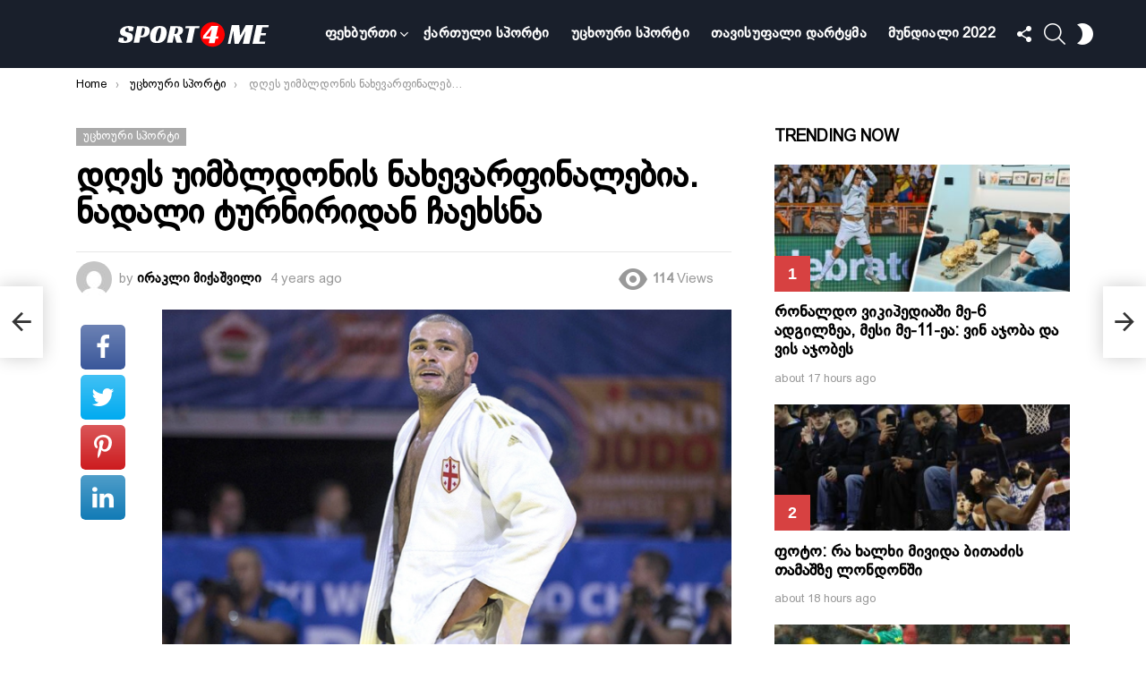

--- FILE ---
content_type: text/html; charset=UTF-8
request_url: https://sport4me.ge/%E1%83%93%E1%83%A6%E1%83%94%E1%83%A1-%E1%83%A3%E1%83%98%E1%83%9B%E1%83%91%E1%83%9A%E1%83%93%E1%83%9D%E1%83%9C%E1%83%98%E1%83%A1-%E1%83%9C%E1%83%90%E1%83%AE%E1%83%94%E1%83%95%E1%83%90%E1%83%A0%E1%83%A4/
body_size: 32564
content:
<!DOCTYPE html>
<!--[if IE 8]>
<html class="no-js g1-off-outside lt-ie10 lt-ie9" id="ie8" lang="en-US" prefix="og: http://ogp.me/ns#" prefix="og: https://ogp.me/ns#"><![endif]-->
<!--[if IE 9]>
<html class="no-js g1-off-outside lt-ie10" id="ie9" lang="en-US" prefix="og: http://ogp.me/ns#" prefix="og: https://ogp.me/ns#"><![endif]-->
<!--[if !IE]><!-->
<html class="no-js g1-off-outside" lang="en-US" prefix="og: http://ogp.me/ns#" prefix="og: https://ogp.me/ns#"><!--<![endif]-->
<head>
	<meta charset="UTF-8"/>
	<link rel="profile" href="https://gmpg.org/xfn/11"/>
	<link rel="pingback" href="https://sport4me.ge/xmlrpc.php"/>

	
<meta name="viewport" content="initial-scale=1.0, minimum-scale=1.0, height=device-height, width=device-width" />
<meta property="og:locale" content="en_US" />
<meta property="og:type" content="article" />
<meta property="og:title" content="დღეს უიმბლდონის ნახევარფინალებია. ნადალი ტურნირიდან ჩაეხსნა" />
<meta property="og:description" content="&#4315;&#4321;&#4317;&#4324;&#4314;&#4312;&#4317;&#4321; &#4323;&#4331;&#4309;&#4308;&#4314;&#4308;&#4321;&#4312; &#4307;&#4304; &#4323;&#4318;&#4320;&#4308;&#4321;&#4322;&#4312;&#4319;&#4323;&#4314;&#4308;&#4321;&#4312; &#4321;&#4304;&#4329;&#4317;&#4306;&#4305;&#4323;&#4320;&#4311;&#4317; &#4322;&#4323;&#4320;&#4316;&#4312;&#4320;&#4312; &#4307;&#4304;&#4321;&#4313;&#4309;&#4316;&#4312;&#4311; &#4324;&#4304;&#4310;&#4304;&#4328;&#4312; &#4328;&#4308;&#4309;&#4312;&#4307;&#4304;. &#4305;&#4304;&#4307;&#4308; &#4312;&#4321;&#4308; &#4306;&#4304;&#4316;&#4304;&#4332;&#4312;&#4314;&#4307;&#4304;, &#4320;&#4317;&#4315; &#4324;&#4312;&#4316;&#4304;&#4314;&#4328;&#4312; &#4316;&#4317;&#4309;&#4304;&#4313; &#4335;&#4317;&#4313;&#4317;&#4309;&#4312;&#4329;&#4312;&#4321;&#4304; &#4307;&#4304; &#4320;&#4304;&#4324;&#4304;&#4308;&#4314; &#4316;&#4304;&#4307;&#4304;&#4314;&#4312;&#4321; &#4334;&#4312;&#4314;&#4309;&#4304; &#4321;&#4304;&#4309;&#4321;&#4308;&#4305;&#4312;&#4311; &#4320;&#4308;&#4304;&#4314;&#4323;&#4320;&#4312; &#4312;&#4327;&#4317;, &#4311;&#4323;&#4315;&#4330;&#4304; &#4322;&#4308;&#4312;&#4314;&#4317;&#4320; &#4324;&#4320;&#4312;&#4330;&#4311;&#4304;&#4316; &#4323;&#4315;&#4331;&#4312;&#4315;&#4308;&#4321;&#4312; &#4315;&#4304;&#4322;&#4329;&#4312;&#4321; &#4328;&#4308;&#4315;&#4307;&#4308;&#4306; &#4308;&#4314; &#4315;&#4304;&#4322;&#4304;&#4307;&#4317;&#4320;&#4312; &#4322;&#4323;&#4320;&#4316;&#4312;&#4320;&#4321; &#4329;&#4304;&#4308;&#4334;&#4321;&#4316;&#4304;.&#4324;&#4320;&#4312;&#4330;&#4311;&#4304;&#4316; &#4315;&#4304;&#4322;&#4329;&#4312;&#4321;&#4304;&#4321;&#4315; &#4320;&#4304;&#4324;&#4304;&#4315; &#4317;&#4320;&#4335;&#4308;&#4320; &#4304;&#4312;&#4326;&#4317; &#4321;&#4304;&#4315;&#4308;&#4307;&#4312;&#4330;&#4312;&#4316;&#4317; &#4318;&#4304;&#4323;&#4310;&#4304;, &#4320;&#4304;&#4307;&#4306;&#4304;&#4316; &#4315;&#4323;&#4330;&#4314;&#4312;&#4321; &#4304;&#4320;&#4308;&#4328;&#4312; &#4331;&#4304;&#4314;&#4312;&#4304;&#4316; &#4331;&#4314;&#4312;&#4308;&#4320; &#4322;&#4313;&#4312;&#4309;&#4312;&#4314;&#4321; &#4306;&#4320;&#4331;&#4316;&#4317;&#4305;&#4307;&#4304;, &#4315;&#4304;&#4306;&#4320;&#4304;&#4315; &#4315;&#4304;&#4312;&#4316;&#4330; &#4306;&#4304;&#4304;&#4306;&#4320;&#4331;&#4308;&#4314;&#4304; &#4305;&#4320;&#4331;&#4317;&#4314;&#4304; &#4307;&#4304; 3:2 &#4306;&#4304;&#4312;&#4315;&#4304;&#4320;&#4335;&#4309;&#4304;. &#4306;&#4323;&#4328;&#4312;&#4316; &#4313;&#4312;" />
<meta property="og:url" content="https://sport4me.ge/%e1%83%93%e1%83%a6%e1%83%94%e1%83%a1-%e1%83%a3%e1%83%98%e1%83%9b%e1%83%91%e1%83%9a%e1%83%93%e1%83%9d%e1%83%9c%e1%83%98%e1%83%a1-%e1%83%9c%e1%83%90%e1%83%ae%e1%83%94%e1%83%95%e1%83%90%e1%83%a0%e1%83%a4/" />
<meta property="og:site_name" content="sport4me.ge" />
<meta property="article:tag" content="ნოვაკ ჯოკოვიჩი" />
<meta property="article:tag" content="რაფაელ ნადალი" />
<meta property="article:tag" content="უიმბლდონი" />
<meta property="article:section" content="უცხოური სპორტი" />
<meta property="article:published_time" content="2022-07-08T10:13:14+00:00" />
<meta property="article:modified_time" content="2022-10-15T08:51:33+00:00" />
<meta property="og:updated_time" content="2022-10-15T08:51:33+00:00" />
<meta property="og:image" content="https://sport4me.ge/wp-content/uploads/2022/10/Untitled-design-3-5.png" />
<meta property="og:image:secure_url" content="https://sport4me.ge/wp-content/uploads/2022/10/Untitled-design-3-5.png" />
<meta property="og:image:width" content="650" />
<meta property="og:image:height" content="400" />

<!-- Search Engine Optimization by Rank Math - https://s.rankmath.com/home -->
<title>დღეს უიმბლდონის ნახევარფინალებია. ნადალი ტურნირიდან ჩაეხსნა - sport4me.ge</title>
<meta name="description" content="&#4315;&#4321;&#4317;&#4324;&#4314;&#4312;&#4317;&#4321; &#4323;&#4331;&#4309;&#4308;&#4314;&#4308;&#4321;&#4312; &#4307;&#4304;"/>
<meta name="robots" content="follow, index, max-snippet:-1, max-video-preview:-1, max-image-preview:large"/>
<link rel="canonical" href="https://sport4me.ge/%e1%83%93%e1%83%a6%e1%83%94%e1%83%a1-%e1%83%a3%e1%83%98%e1%83%9b%e1%83%91%e1%83%9a%e1%83%93%e1%83%9d%e1%83%9c%e1%83%98%e1%83%a1-%e1%83%9c%e1%83%90%e1%83%ae%e1%83%94%e1%83%95%e1%83%90%e1%83%a0%e1%83%a4/" />
<meta property="og:locale" content="en_US" />
<meta property="og:type" content="article" />
<meta property="og:title" content="დღეს უიმბლდონის ნახევარფინალებია. ნადალი ტურნირიდან ჩაეხსნა - sport4me.ge" />
<meta property="og:description" content="&#4315;&#4321;&#4317;&#4324;&#4314;&#4312;&#4317;&#4321; &#4323;&#4331;&#4309;&#4308;&#4314;&#4308;&#4321;&#4312; &#4307;&#4304;" />
<meta property="og:url" content="https://sport4me.ge/%e1%83%93%e1%83%a6%e1%83%94%e1%83%a1-%e1%83%a3%e1%83%98%e1%83%9b%e1%83%91%e1%83%9a%e1%83%93%e1%83%9d%e1%83%9c%e1%83%98%e1%83%a1-%e1%83%9c%e1%83%90%e1%83%ae%e1%83%94%e1%83%95%e1%83%90%e1%83%a0%e1%83%a4/" />
<meta property="og:site_name" content="sport4me.ge" />
<meta property="article:tag" content="ნოვაკ ჯოკოვიჩი" />
<meta property="article:tag" content="რაფაელ ნადალი" />
<meta property="article:tag" content="უიმბლდონი" />
<meta property="article:section" content="უცხოური სპორტი" />
<meta property="og:updated_time" content="2022-10-15T08:51:33+00:00" />
<meta property="fb:app_id" content="1484014751649978" />
<meta property="og:image" content="https://sport4me.ge/wp-content/uploads/2022/10/Untitled-design-3-5.png" />
<meta property="og:image:secure_url" content="https://sport4me.ge/wp-content/uploads/2022/10/Untitled-design-3-5.png" />
<meta property="og:image:width" content="650" />
<meta property="og:image:height" content="400" />
<meta property="og:image:alt" content="დღეს უიმბლდონის ნახევარფინალებია. ნადალი ტურნირიდან ჩაეხსნა" />
<meta property="og:image:type" content="image/png" />
<meta property="article:published_time" content="2022-07-08T10:13:14+00:00" />
<meta property="article:modified_time" content="2022-10-15T08:51:33+00:00" />
<meta name="twitter:card" content="summary_large_image" />
<meta name="twitter:title" content="დღეს უიმბლდონის ნახევარფინალებია. ნადალი ტურნირიდან ჩაეხსნა - sport4me.ge" />
<meta name="twitter:description" content="&#4315;&#4321;&#4317;&#4324;&#4314;&#4312;&#4317;&#4321; &#4323;&#4331;&#4309;&#4308;&#4314;&#4308;&#4321;&#4312; &#4307;&#4304;" />
<meta name="twitter:image" content="https://sport4me.ge/wp-content/uploads/2022/10/Untitled-design-3-5.png" />
<meta name="twitter:label1" content="Written by" />
<meta name="twitter:data1" content="ირაკლი მიქაშვილი" />
<meta name="twitter:label2" content="Time to read" />
<meta name="twitter:data2" content="Less than a minute" />
<script type="application/ld+json" class="rank-math-schema">{"@context":"https://schema.org","@graph":[{"@type":["SportsClub","Organization"],"@id":"https://sport4me.ge/#organization","name":"sport4me.ge","url":"https://sport4me.ge","openingHours":["Monday,Tuesday,Wednesday,Thursday,Friday,Saturday,Sunday 09:00-17:00"]},{"@type":"WebSite","@id":"https://sport4me.ge/#website","url":"https://sport4me.ge","name":"sport4me.ge","publisher":{"@id":"https://sport4me.ge/#organization"},"inLanguage":"en-US"},{"@type":"ImageObject","@id":"https://sport4me.ge/wp-content/uploads/2022/10/Untitled-design-3-5.png","url":"https://sport4me.ge/wp-content/uploads/2022/10/Untitled-design-3-5.png","width":"650","height":"400","inLanguage":"en-US"},{"@type":"WebPage","@id":"https://sport4me.ge/%e1%83%93%e1%83%a6%e1%83%94%e1%83%a1-%e1%83%a3%e1%83%98%e1%83%9b%e1%83%91%e1%83%9a%e1%83%93%e1%83%9d%e1%83%9c%e1%83%98%e1%83%a1-%e1%83%9c%e1%83%90%e1%83%ae%e1%83%94%e1%83%95%e1%83%90%e1%83%a0%e1%83%a4/#webpage","url":"https://sport4me.ge/%e1%83%93%e1%83%a6%e1%83%94%e1%83%a1-%e1%83%a3%e1%83%98%e1%83%9b%e1%83%91%e1%83%9a%e1%83%93%e1%83%9d%e1%83%9c%e1%83%98%e1%83%a1-%e1%83%9c%e1%83%90%e1%83%ae%e1%83%94%e1%83%95%e1%83%90%e1%83%a0%e1%83%a4/","name":"\u10d3\u10e6\u10d4\u10e1 \u10e3\u10d8\u10db\u10d1\u10da\u10d3\u10dd\u10dc\u10d8\u10e1 \u10dc\u10d0\u10ee\u10d4\u10d5\u10d0\u10e0\u10e4\u10d8\u10dc\u10d0\u10da\u10d4\u10d1\u10d8\u10d0. \u10dc\u10d0\u10d3\u10d0\u10da\u10d8 \u10e2\u10e3\u10e0\u10dc\u10d8\u10e0\u10d8\u10d3\u10d0\u10dc \u10e9\u10d0\u10d4\u10ee\u10e1\u10dc\u10d0 - sport4me.ge","datePublished":"2022-07-08T10:13:14+00:00","dateModified":"2022-10-15T08:51:33+00:00","isPartOf":{"@id":"https://sport4me.ge/#website"},"primaryImageOfPage":{"@id":"https://sport4me.ge/wp-content/uploads/2022/10/Untitled-design-3-5.png"},"inLanguage":"en-US"},{"@type":"Person","@id":"https://sport4me.ge/author/irakli/","name":"\u10d8\u10e0\u10d0\u10d9\u10da\u10d8 \u10db\u10d8\u10e5\u10d0\u10e8\u10d5\u10d8\u10da\u10d8","url":"https://sport4me.ge/author/irakli/","image":{"@type":"ImageObject","@id":"https://secure.gravatar.com/avatar/268f35aae131205d2309d2da741dd61ce30422cb148fc8a5f501c9fb2664a44c?s=96&amp;d=mm&amp;r=g","url":"https://secure.gravatar.com/avatar/268f35aae131205d2309d2da741dd61ce30422cb148fc8a5f501c9fb2664a44c?s=96&amp;d=mm&amp;r=g","caption":"\u10d8\u10e0\u10d0\u10d9\u10da\u10d8 \u10db\u10d8\u10e5\u10d0\u10e8\u10d5\u10d8\u10da\u10d8","inLanguage":"en-US"},"worksFor":{"@id":"https://sport4me.ge/#organization"}},{"@type":"BlogPosting","headline":"\u10d3\u10e6\u10d4\u10e1 \u10e3\u10d8\u10db\u10d1\u10da\u10d3\u10dd\u10dc\u10d8\u10e1 \u10dc\u10d0\u10ee\u10d4\u10d5\u10d0\u10e0\u10e4\u10d8\u10dc\u10d0\u10da\u10d4\u10d1\u10d8\u10d0. \u10dc\u10d0\u10d3\u10d0\u10da\u10d8 \u10e2\u10e3\u10e0\u10dc\u10d8\u10e0\u10d8\u10d3\u10d0\u10dc \u10e9\u10d0\u10d4\u10ee\u10e1\u10dc\u10d0 - sport4me.ge","datePublished":"2022-07-08T10:13:14+00:00","dateModified":"2022-10-15T08:51:33+00:00","articleSection":"\u10e3\u10ea\u10ee\u10dd\u10e3\u10e0\u10d8 \u10e1\u10de\u10dd\u10e0\u10e2\u10d8","author":{"@id":"https://sport4me.ge/author/irakli/"},"publisher":{"@id":"https://sport4me.ge/#organization"},"description":"&#4315;&#4321;&#4317;&#4324;&#4314;&#4312;&#4317;&#4321; &#4323;&#4331;&#4309;&#4308;&#4314;&#4308;&#4321;&#4312; &#4307;&#4304;","name":"\u10d3\u10e6\u10d4\u10e1 \u10e3\u10d8\u10db\u10d1\u10da\u10d3\u10dd\u10dc\u10d8\u10e1 \u10dc\u10d0\u10ee\u10d4\u10d5\u10d0\u10e0\u10e4\u10d8\u10dc\u10d0\u10da\u10d4\u10d1\u10d8\u10d0. \u10dc\u10d0\u10d3\u10d0\u10da\u10d8 \u10e2\u10e3\u10e0\u10dc\u10d8\u10e0\u10d8\u10d3\u10d0\u10dc \u10e9\u10d0\u10d4\u10ee\u10e1\u10dc\u10d0 - sport4me.ge","@id":"https://sport4me.ge/%e1%83%93%e1%83%a6%e1%83%94%e1%83%a1-%e1%83%a3%e1%83%98%e1%83%9b%e1%83%91%e1%83%9a%e1%83%93%e1%83%9d%e1%83%9c%e1%83%98%e1%83%a1-%e1%83%9c%e1%83%90%e1%83%ae%e1%83%94%e1%83%95%e1%83%90%e1%83%a0%e1%83%a4/#richSnippet","isPartOf":{"@id":"https://sport4me.ge/%e1%83%93%e1%83%a6%e1%83%94%e1%83%a1-%e1%83%a3%e1%83%98%e1%83%9b%e1%83%91%e1%83%9a%e1%83%93%e1%83%9d%e1%83%9c%e1%83%98%e1%83%a1-%e1%83%9c%e1%83%90%e1%83%ae%e1%83%94%e1%83%95%e1%83%90%e1%83%a0%e1%83%a4/#webpage"},"image":{"@id":"https://sport4me.ge/wp-content/uploads/2022/10/Untitled-design-3-5.png"},"inLanguage":"en-US","mainEntityOfPage":{"@id":"https://sport4me.ge/%e1%83%93%e1%83%a6%e1%83%94%e1%83%a1-%e1%83%a3%e1%83%98%e1%83%9b%e1%83%91%e1%83%9a%e1%83%93%e1%83%9d%e1%83%9c%e1%83%98%e1%83%a1-%e1%83%9c%e1%83%90%e1%83%ae%e1%83%94%e1%83%95%e1%83%90%e1%83%a0%e1%83%a4/#webpage"}}]}</script>
<!-- /Rank Math WordPress SEO plugin -->

<link rel='preconnect' href='https://fonts.gstatic.com' />
<link rel="alternate" type="application/rss+xml" title="sport4me.ge &raquo; Feed" href="https://sport4me.ge/feed/" />
<link rel="alternate" type="application/rss+xml" title="sport4me.ge &raquo; Comments Feed" href="https://sport4me.ge/comments/feed/" />
<link rel="alternate" type="application/rss+xml" title="sport4me.ge &raquo; დღეს უიმბლდონის ნახევარფინალებია. ნადალი ტურნირიდან ჩაეხსნა Comments Feed" href="https://sport4me.ge/%e1%83%93%e1%83%a6%e1%83%94%e1%83%a1-%e1%83%a3%e1%83%98%e1%83%9b%e1%83%91%e1%83%9a%e1%83%93%e1%83%9d%e1%83%9c%e1%83%98%e1%83%a1-%e1%83%9c%e1%83%90%e1%83%ae%e1%83%94%e1%83%95%e1%83%90%e1%83%a0%e1%83%a4/feed/" />
<link rel="alternate" title="oEmbed (JSON)" type="application/json+oembed" href="https://sport4me.ge/wp-json/oembed/1.0/embed?url=https%3A%2F%2Fsport4me.ge%2F%25e1%2583%2593%25e1%2583%25a6%25e1%2583%2594%25e1%2583%25a1-%25e1%2583%25a3%25e1%2583%2598%25e1%2583%259b%25e1%2583%2591%25e1%2583%259a%25e1%2583%2593%25e1%2583%259d%25e1%2583%259c%25e1%2583%2598%25e1%2583%25a1-%25e1%2583%259c%25e1%2583%2590%25e1%2583%25ae%25e1%2583%2594%25e1%2583%2595%25e1%2583%2590%25e1%2583%25a0%25e1%2583%25a4%2F" />
<link rel="alternate" title="oEmbed (XML)" type="text/xml+oembed" href="https://sport4me.ge/wp-json/oembed/1.0/embed?url=https%3A%2F%2Fsport4me.ge%2F%25e1%2583%2593%25e1%2583%25a6%25e1%2583%2594%25e1%2583%25a1-%25e1%2583%25a3%25e1%2583%2598%25e1%2583%259b%25e1%2583%2591%25e1%2583%259a%25e1%2583%2593%25e1%2583%259d%25e1%2583%259c%25e1%2583%2598%25e1%2583%25a1-%25e1%2583%259c%25e1%2583%2590%25e1%2583%25ae%25e1%2583%2594%25e1%2583%2595%25e1%2583%2590%25e1%2583%25a0%25e1%2583%25a4%2F&#038;format=xml" />
<style id='wp-img-auto-sizes-contain-inline-css' type='text/css'>
img:is([sizes=auto i],[sizes^="auto," i]){contain-intrinsic-size:3000px 1500px}
/*# sourceURL=wp-img-auto-sizes-contain-inline-css */
</style>
<style id='wp-emoji-styles-inline-css' type='text/css'>

	img.wp-smiley, img.emoji {
		display: inline !important;
		border: none !important;
		box-shadow: none !important;
		height: 1em !important;
		width: 1em !important;
		margin: 0 0.07em !important;
		vertical-align: -0.1em !important;
		background: none !important;
		padding: 0 !important;
	}
/*# sourceURL=wp-emoji-styles-inline-css */
</style>
<style id='classic-theme-styles-inline-css' type='text/css'>
/*! This file is auto-generated */
.wp-block-button__link{color:#fff;background-color:#32373c;border-radius:9999px;box-shadow:none;text-decoration:none;padding:calc(.667em + 2px) calc(1.333em + 2px);font-size:1.125em}.wp-block-file__button{background:#32373c;color:#fff;text-decoration:none}
/*# sourceURL=/wp-includes/css/classic-themes.min.css */
</style>
<link rel='stylesheet' id='adace-style-css' href='https://sport4me.ge/wp-content/plugins/ad-ace/assets/css/style.min.css?ver=1.3.27' type='text/css' media='all' />
<link rel='stylesheet' id='shoppable-images-css-css' href='https://sport4me.ge/wp-content/plugins/ad-ace/assets/css/shoppable-images-front.min.css?ver=1.3.27' type='text/css' media='all' />
<link rel='stylesheet' id='cace-all-css' href='https://sport4me.ge/wp-content/plugins/comment-ace/assets/css/all.min.css?ver=1.0.7' type='text/css' media='all' />
<link rel='stylesheet' id='mace-lazy-load-youtube-css' href='https://sport4me.ge/wp-content/plugins/media-ace/includes/lazy-load/assets/css/youtube.min.css?ver=1.4.12' type='text/css' media='all' />
<link rel='stylesheet' id='mace-gallery-css' href='https://sport4me.ge/wp-content/plugins/media-ace/includes/gallery/css/gallery.min.css?ver=6.9' type='text/css' media='all' />
<link rel='stylesheet' id='jquery-magnific-popup-css' href='https://sport4me.ge/wp-content/plugins/snax/assets/js/jquery.magnific-popup/magnific-popup.css?ver=6.9' type='text/css' media='all' />
<link rel='stylesheet' id='snax-css' href='https://sport4me.ge/wp-content/plugins/snax/css/snax.min.css?ver=1.93' type='text/css' media='all' />
<link rel='stylesheet' id='uaf_client_css-css' href='https://sport4me.ge/wp-content/uploads/useanyfont/uaf.css?ver=1665737921' type='text/css' media='all' />
<link rel='stylesheet' id='wyr-main-css' href='https://sport4me.ge/wp-content/plugins/whats-your-reaction/css/main.min.css?ver=1.3.19' type='text/css' media='all' />
<link rel='stylesheet' id='wordpress-popular-posts-css-css' href='https://sport4me.ge/wp-content/plugins/wordpress-popular-posts/assets/css/wpp.css?ver=6.0.5' type='text/css' media='all' />
<link rel='stylesheet' id='g1-main-css' href='https://sport4me.ge/wp-content/themes/bimber/css/9.2.3/styles/cards-2019/all-light.min.css?ver=9.2.3' type='text/css' media='all' />
<link rel='stylesheet' id='bimber-single-css' href='https://sport4me.ge/wp-content/themes/bimber/css/9.2.3/styles/cards-2019/single-light.min.css?ver=9.2.3' type='text/css' media='all' />
<link rel='stylesheet' id='bimber-comments-css' href='https://sport4me.ge/wp-content/themes/bimber/css/9.2.3/styles/cards-2019/comments-light.min.css?ver=9.2.3' type='text/css' media='all' />
<link rel='stylesheet' id='bimber-dynamic-style-css' href='https://sport4me.ge/wp-content/uploads/dynamic-style-1665981457.css' type='text/css' media='all' />
<link rel='stylesheet' id='subscribe-forms-css-css' href='https://sport4me.ge/wp-content/plugins/easy-social-share-buttons3/assets/modules/subscribe-forms.min.css?ver=8.5' type='text/css' media='all' />
<link rel='stylesheet' id='easy-social-share-buttons-display-methods-css' href='https://sport4me.ge/wp-content/plugins/easy-social-share-buttons3/assets/css/essb-display-methods.min.css?ver=8.5' type='text/css' media='all' />
<link rel='stylesheet' id='easy-social-share-buttons-css' href='https://sport4me.ge/wp-content/plugins/easy-social-share-buttons3/assets/css/easy-social-share-buttons.min.css?ver=8.5' type='text/css' media='all' />
<style id='easy-social-share-buttons-inline-css' type='text/css'>
.essb_topbar .essb_topbar_inner{max-width:1152px;margin:0 auto;padding-left:0;padding-right:0;}.essb_topbar{margin-top:-200px;}
/*# sourceURL=easy-social-share-buttons-inline-css */
</style>
<link rel='stylesheet' id='cace-form-css' href='https://sport4me.ge/wp-content/plugins/comment-ace/assets/css/form.min.css?ver=1.0.7' type='text/css' media='all' />
<link rel='stylesheet' id='bimber-snax-extra-css' href='https://sport4me.ge/wp-content/themes/bimber/css/9.2.3/styles/cards-2019/snax-extra-light.min.css?ver=9.2.3' type='text/css' media='all' />
<link rel='stylesheet' id='bimber-vc-css' href='https://sport4me.ge/wp-content/themes/bimber/css/9.2.3/styles/cards-2019/vc-light.min.css?ver=9.2.3' type='text/css' media='all' />
<link rel='stylesheet' id='bimber-essb-css' href='https://sport4me.ge/wp-content/themes/bimber/css/9.2.3/styles/cards-2019/essb-light.min.css?ver=9.2.3' type='text/css' media='all' />
<link rel='stylesheet' id='bimber-mashshare-css' href='https://sport4me.ge/wp-content/themes/bimber/css/9.2.3/styles/cards-2019/mashshare-light.min.css?ver=9.2.3' type='text/css' media='all' />
<script type="text/javascript" src="https://sport4me.ge/wp-includes/js/jquery/jquery.min.js?ver=3.7.1" id="jquery-core-js"></script>
<script type="text/javascript" src="https://sport4me.ge/wp-includes/js/jquery/jquery-migrate.min.js?ver=3.4.1" id="jquery-migrate-js"></script>
<script type="text/javascript" src="https://sport4me.ge/wp-content/plugins/ad-ace/assets/js/slot-slideup.js?ver=1.3.27" id="adace-slot-slideup-js"></script>
<script type="text/javascript" src="https://sport4me.ge/wp-content/plugins/ad-ace/includes/shoppable-images/assets/js/shoppable-images-front.js?ver=1.3.27" id="shoppable-images-js-js"></script>
<script type="text/javascript" src="https://sport4me.ge/wp-content/plugins/ad-ace/assets/js/coupons.js?ver=1.3.27" id="adace-coupons-js"></script>
<script type="application/json" id="wpp-json">
/* <![CDATA[ */
{"sampling_active":0,"sampling_rate":100,"ajax_url":"https:\/\/sport4me.ge\/wp-json\/wordpress-popular-posts\/v1\/popular-posts","api_url":"https:\/\/sport4me.ge\/wp-json\/wordpress-popular-posts","ID":2747,"token":"c128fc260e","lang":0,"debug":0}
//# sourceURL=wpp-json
/* ]]> */
</script>
<script type="text/javascript" src="https://sport4me.ge/wp-content/plugins/wordpress-popular-posts/assets/js/wpp.min.js?ver=6.0.5" id="wpp-js-js"></script>
<script type="text/javascript" src="https://sport4me.ge/wp-content/themes/bimber/js/modernizr/modernizr-custom.min.js?ver=3.3.0" id="modernizr-js"></script>
<script type="text/javascript" id="commentace-core-js-extra">
/* <![CDATA[ */
var commentace = {"ajax_url":"https://sport4me.ge/wp-admin/admin-ajax.php","nonce":"1dfe1967a4","in_debug_mode":"","user_logged_in":"","login_url":"https://sport4me.ge/wp-login.php?snax_login_popup=on","number_format":{"decimals":0,"dec_point":".","thousands_sep":","},"i18n":{"remove":"Remove","login_required":"You must be logged in to perform that action","copied_to_clipboard":"Copied to your clipboard"}};
//# sourceURL=commentace-core-js-extra
/* ]]> */
</script>
<script type="text/javascript" src="https://sport4me.ge/wp-content/plugins/comment-ace/assets/js/core.js?ver=1.0.7" id="commentace-core-js"></script>
<script type="text/javascript" src="https://sport4me.ge/wp-content/plugins/comment-ace/assets/js/comments.js?ver=1.0.7" id="commentace-comments-js"></script>
<link rel="https://api.w.org/" href="https://sport4me.ge/wp-json/" /><link rel="alternate" title="JSON" type="application/json" href="https://sport4me.ge/wp-json/wp/v2/posts/2747" /><link rel="EditURI" type="application/rsd+xml" title="RSD" href="https://sport4me.ge/xmlrpc.php?rsd" />
<link rel='shortlink' href='https://sport4me.ge/?p=2747' />
<link rel="preload" href="https://sport4me.ge/wp-content/plugins/g1-socials/css/iconfont/fonts/g1-socials.woff" as="font" type="font/woff" crossorigin="anonymous">	<style>
		.lazyload, .lazyloading {
			opacity: 0;
		}
		.lazyloaded {
			opacity: 1;
		}
		.lazyload,
		.lazyloading,
		.lazyloaded {
			transition: opacity 0.175s ease-in-out;
		}

		iframe.lazyloading {
			opacity: 1;
			transition: opacity 0.375s ease-in-out;
			background: #f2f2f2 no-repeat center;
		}
		iframe.lazyloaded {
			opacity: 1;
		}
	</style>
	<!-- start Mixpanel -->
<script type="text/javascript">(function(f,b){if(!b.__SV){var a,e,i,g;window.mixpanel=b;b._i=[];b.init=function(a,e,d){function f(b,h){var a=h.split(".");2==a.length&&(b=b[a[0]],h=a[1]);b[h]=function(){b.push([h].concat(Array.prototype.slice.call(arguments,0)))}}var c=b;"undefined"!==typeof d?c=b[d]=[]:d="mixpanel";c.people=c.people||[];c.toString=function(b){var a="mixpanel";"mixpanel"!==d&&(a+="."+d);b||(a+=" (stub)");return a};c.people.toString=function(){return c.toString(1)+".people (stub)"};i="disable track track_pageview track_links track_forms register register_once alias unregister identify name_tag set_config people.set people.set_once people.increment people.append people.track_charge people.clear_charges people.delete_user".split(" ");
for(g=0;g<i.length;g++)f(c,i[g]);b._i.push([a,e,d])};b.__SV=1.2;a=f.createElement("script");a.type="text/javascript";a.async=!0;a.src="//cdn.mxpnl.com/libs/mixpanel-2.2.min.js";e=f.getElementsByTagName("script")[0];e.parentNode.insertBefore(a,e)}})(document,window.mixpanel||[]);
mixpanel.init("8fa40c517b6273a49daaa9b5effe690b");</script>
<!-- end Mixpanel -->

<script type="text/javascript"> 
mixpanel.set_config({
    cross_subdomain_cookie: false,
    debug: false});
</script> 
<!-- end Mixpanel --><link rel="preload" href="https://sport4me.ge/wp-content/plugins/snax/css/snaxicon/fonts/snaxicon.woff" as="font" type="font/woff" crossorigin="anonymous">            <style id="wpp-loading-animation-styles">@-webkit-keyframes bgslide{from{background-position-x:0}to{background-position-x:-200%}}@keyframes bgslide{from{background-position-x:0}to{background-position-x:-200%}}.wpp-widget-placeholder,.wpp-widget-block-placeholder{margin:0 auto;width:60px;height:3px;background:#dd3737;background:linear-gradient(90deg,#dd3737 0%,#571313 10%,#dd3737 100%);background-size:200% auto;border-radius:3px;-webkit-animation:bgslide 1s infinite linear;animation:bgslide 1s infinite linear}</style>
            	<style>
	@font-face {
		font-family: "bimber";
							src:url("https://sport4me.ge/wp-content/themes/bimber/css/9.2.3/bimber/fonts/bimber.eot");
			src:url("https://sport4me.ge/wp-content/themes/bimber/css/9.2.3/bimber/fonts/bimber.eot?#iefix") format("embedded-opentype"),
			url("https://sport4me.ge/wp-content/themes/bimber/css/9.2.3/bimber/fonts/bimber.woff") format("woff"),
			url("https://sport4me.ge/wp-content/themes/bimber/css/9.2.3/bimber/fonts/bimber.ttf") format("truetype"),
			url("https://sport4me.ge/wp-content/themes/bimber/css/9.2.3/bimber/fonts/bimber.svg#bimber") format("svg");
				font-weight: normal;
		font-style: normal;
		font-display: block;
	}
	</style>
	<!-- Start VWO Async SmartCode -->
<script type='text/javascript' id='vwoCode'>
window._vwo_code=window._vwo_code || (function() {
var account_id=655570,
version=1.3,
settings_tolerance=2000,
library_tolerance=2500,
use_existing_jquery=false,
is_spa=1,
hide_element='body',
/* DO NOT EDIT BELOW THIS LINE */
f=false,d=document,code={use_existing_jquery:function(){return use_existing_jquery},library_tolerance:function(){return library_tolerance},finish:function(){if(!f){f=true;var e=d.getElementById('_vis_opt_path_hides');if(e)e.parentNode.removeChild(e)}},finished:function(){return f},load:function(e){var t=d.createElement('script');t.fetchPriority='high';t.src=e;t.type='text/javascript';t.innerText;t.onerror=function(){_vwo_code.finish()};d.getElementsByTagName('head')[0].appendChild(t)},init:function(){window.settings_timer=setTimeout(function(){_vwo_code.finish()},settings_tolerance);var e=d.createElement('style'),t=hide_element?hide_element+'{opacity:0 !important;filter:alpha(opacity=0) !important;background:none !important;}':'',i=d.getElementsByTagName('head')[0];e.setAttribute('id','_vis_opt_path_hides');e.setAttribute('nonce',document.querySelector('#vwoCode').nonce);e.setAttribute('type','text/css');if(e.styleSheet)e.styleSheet.cssText=t;else e.appendChild(d.createTextNode(t));i.appendChild(e);this.load('https://dev.visualwebsiteoptimizer.com/j.php?a='+account_id+'&u='+encodeURIComponent(d.URL)+'&f='+ +is_spa+'&vn='+version);return settings_timer}};window._vwo_settings_timer = code.init();return code;}());
</script>
<!-- End VWO Async SmartCode --> 

<!-- Google Tag Manager -->
<script>(function(w,d,s,l,i){w[l]=w[l]||[];w[l].push({'gtm.start':
new Date().getTime(),event:'gtm.js'});var f=d.getElementsByTagName(s)[0],
j=d.createElement(s),dl=l!='dataLayer'?'&l='+l:'';j.async=true;j.src=
'https://www.googletagmanager.com/gtm.js?id='+i+dl;f.parentNode.insertBefore(j,f);
})(window,document,'script','dataLayer','GTM-NKG8BJ2');</script>
<!-- End Google Tag Manager --><meta name="generator" content="Powered by WPBakery Page Builder - drag and drop page builder for WordPress."/>
<link rel="preload" href="https://sport4me.ge/wp-content/plugins/comment-ace/assets/css/iconfont/fonts/cace.woff" as="font" type="font/woff" crossorigin="anonymous"><meta name="g1:switch-skin-css" content="https://sport4me.ge/wp-content/themes/bimber/css/9.2.3/styles/mode-dark.min.css" />	<script>if("undefined"!=typeof localStorage){var skinItemId=document.getElementsByName("g1:skin-item-id");skinItemId=skinItemId.length>0?skinItemId[0].getAttribute("content"):"g1_skin",window.g1SwitchSkin=function(e,t){if(e){var n=document.getElementById("g1-switch-skin-css");if(n){n.parentNode.removeChild(n),document.documentElement.classList.remove("g1-skinmode");try{localStorage.removeItem(skinItemId)}catch(e){}}else{t?document.write('<link id="g1-switch-skin-css" rel="stylesheet" type="text/css" media="all" href="'+document.getElementsByName("g1:switch-skin-css")[0].getAttribute("content")+'" />'):((n=document.createElement("link")).id="g1-switch-skin-css",n.href=document.getElementsByName("g1:switch-skin-css")[0].getAttribute("content"),n.rel="stylesheet",n.media="all",document.head.appendChild(n)),document.documentElement.classList.add("g1-skinmode");try{localStorage.setItem(skinItemId,e)}catch(e){}}}};try{var mode=localStorage.getItem(skinItemId);window.g1SwitchSkin(mode,!0)}catch(e){}}</script>
		<script>if("undefined"!=typeof localStorage){var nsfwItemId=document.getElementsByName("g1:nsfw-item-id");nsfwItemId=nsfwItemId.length>0?nsfwItemId[0].getAttribute("content"):"g1_nsfw_off",window.g1SwitchNSFW=function(e){e?(localStorage.setItem(nsfwItemId,1),document.documentElement.classList.add("g1-nsfw-off")):(localStorage.removeItem(nsfwItemId),document.documentElement.classList.remove("g1-nsfw-off"))};try{var nsfwmode=localStorage.getItem(nsfwItemId);window.g1SwitchNSFW(nsfwmode)}catch(e){}}</script>
	<noscript><style> .wpb_animate_when_almost_visible { opacity: 1; }</style></noscript><style id='wp-block-paragraph-inline-css' type='text/css'>
.is-small-text{font-size:.875em}.is-regular-text{font-size:1em}.is-large-text{font-size:2.25em}.is-larger-text{font-size:3em}.has-drop-cap:not(:focus):first-letter{float:left;font-size:8.4em;font-style:normal;font-weight:100;line-height:.68;margin:.05em .1em 0 0;text-transform:uppercase}body.rtl .has-drop-cap:not(:focus):first-letter{float:none;margin-left:.1em}p.has-drop-cap.has-background{overflow:hidden}:root :where(p.has-background){padding:1.25em 2.375em}:where(p.has-text-color:not(.has-link-color)) a{color:inherit}p.has-text-align-left[style*="writing-mode:vertical-lr"],p.has-text-align-right[style*="writing-mode:vertical-rl"]{rotate:180deg}
/*# sourceURL=https://sport4me.ge/wp-includes/blocks/paragraph/style.min.css */
</style>
<style id='global-styles-inline-css' type='text/css'>
:root{--wp--preset--aspect-ratio--square: 1;--wp--preset--aspect-ratio--4-3: 4/3;--wp--preset--aspect-ratio--3-4: 3/4;--wp--preset--aspect-ratio--3-2: 3/2;--wp--preset--aspect-ratio--2-3: 2/3;--wp--preset--aspect-ratio--16-9: 16/9;--wp--preset--aspect-ratio--9-16: 9/16;--wp--preset--color--black: #000000;--wp--preset--color--cyan-bluish-gray: #abb8c3;--wp--preset--color--white: #ffffff;--wp--preset--color--pale-pink: #f78da7;--wp--preset--color--vivid-red: #cf2e2e;--wp--preset--color--luminous-vivid-orange: #ff6900;--wp--preset--color--luminous-vivid-amber: #fcb900;--wp--preset--color--light-green-cyan: #7bdcb5;--wp--preset--color--vivid-green-cyan: #00d084;--wp--preset--color--pale-cyan-blue: #8ed1fc;--wp--preset--color--vivid-cyan-blue: #0693e3;--wp--preset--color--vivid-purple: #9b51e0;--wp--preset--gradient--vivid-cyan-blue-to-vivid-purple: linear-gradient(135deg,rgb(6,147,227) 0%,rgb(155,81,224) 100%);--wp--preset--gradient--light-green-cyan-to-vivid-green-cyan: linear-gradient(135deg,rgb(122,220,180) 0%,rgb(0,208,130) 100%);--wp--preset--gradient--luminous-vivid-amber-to-luminous-vivid-orange: linear-gradient(135deg,rgb(252,185,0) 0%,rgb(255,105,0) 100%);--wp--preset--gradient--luminous-vivid-orange-to-vivid-red: linear-gradient(135deg,rgb(255,105,0) 0%,rgb(207,46,46) 100%);--wp--preset--gradient--very-light-gray-to-cyan-bluish-gray: linear-gradient(135deg,rgb(238,238,238) 0%,rgb(169,184,195) 100%);--wp--preset--gradient--cool-to-warm-spectrum: linear-gradient(135deg,rgb(74,234,220) 0%,rgb(151,120,209) 20%,rgb(207,42,186) 40%,rgb(238,44,130) 60%,rgb(251,105,98) 80%,rgb(254,248,76) 100%);--wp--preset--gradient--blush-light-purple: linear-gradient(135deg,rgb(255,206,236) 0%,rgb(152,150,240) 100%);--wp--preset--gradient--blush-bordeaux: linear-gradient(135deg,rgb(254,205,165) 0%,rgb(254,45,45) 50%,rgb(107,0,62) 100%);--wp--preset--gradient--luminous-dusk: linear-gradient(135deg,rgb(255,203,112) 0%,rgb(199,81,192) 50%,rgb(65,88,208) 100%);--wp--preset--gradient--pale-ocean: linear-gradient(135deg,rgb(255,245,203) 0%,rgb(182,227,212) 50%,rgb(51,167,181) 100%);--wp--preset--gradient--electric-grass: linear-gradient(135deg,rgb(202,248,128) 0%,rgb(113,206,126) 100%);--wp--preset--gradient--midnight: linear-gradient(135deg,rgb(2,3,129) 0%,rgb(40,116,252) 100%);--wp--preset--font-size--small: 13px;--wp--preset--font-size--medium: 20px;--wp--preset--font-size--large: 36px;--wp--preset--font-size--x-large: 42px;--wp--preset--spacing--20: 0.44rem;--wp--preset--spacing--30: 0.67rem;--wp--preset--spacing--40: 1rem;--wp--preset--spacing--50: 1.5rem;--wp--preset--spacing--60: 2.25rem;--wp--preset--spacing--70: 3.38rem;--wp--preset--spacing--80: 5.06rem;--wp--preset--shadow--natural: 6px 6px 9px rgba(0, 0, 0, 0.2);--wp--preset--shadow--deep: 12px 12px 50px rgba(0, 0, 0, 0.4);--wp--preset--shadow--sharp: 6px 6px 0px rgba(0, 0, 0, 0.2);--wp--preset--shadow--outlined: 6px 6px 0px -3px rgb(255, 255, 255), 6px 6px rgb(0, 0, 0);--wp--preset--shadow--crisp: 6px 6px 0px rgb(0, 0, 0);}:where(.is-layout-flex){gap: 0.5em;}:where(.is-layout-grid){gap: 0.5em;}body .is-layout-flex{display: flex;}.is-layout-flex{flex-wrap: wrap;align-items: center;}.is-layout-flex > :is(*, div){margin: 0;}body .is-layout-grid{display: grid;}.is-layout-grid > :is(*, div){margin: 0;}:where(.wp-block-columns.is-layout-flex){gap: 2em;}:where(.wp-block-columns.is-layout-grid){gap: 2em;}:where(.wp-block-post-template.is-layout-flex){gap: 1.25em;}:where(.wp-block-post-template.is-layout-grid){gap: 1.25em;}.has-black-color{color: var(--wp--preset--color--black) !important;}.has-cyan-bluish-gray-color{color: var(--wp--preset--color--cyan-bluish-gray) !important;}.has-white-color{color: var(--wp--preset--color--white) !important;}.has-pale-pink-color{color: var(--wp--preset--color--pale-pink) !important;}.has-vivid-red-color{color: var(--wp--preset--color--vivid-red) !important;}.has-luminous-vivid-orange-color{color: var(--wp--preset--color--luminous-vivid-orange) !important;}.has-luminous-vivid-amber-color{color: var(--wp--preset--color--luminous-vivid-amber) !important;}.has-light-green-cyan-color{color: var(--wp--preset--color--light-green-cyan) !important;}.has-vivid-green-cyan-color{color: var(--wp--preset--color--vivid-green-cyan) !important;}.has-pale-cyan-blue-color{color: var(--wp--preset--color--pale-cyan-blue) !important;}.has-vivid-cyan-blue-color{color: var(--wp--preset--color--vivid-cyan-blue) !important;}.has-vivid-purple-color{color: var(--wp--preset--color--vivid-purple) !important;}.has-black-background-color{background-color: var(--wp--preset--color--black) !important;}.has-cyan-bluish-gray-background-color{background-color: var(--wp--preset--color--cyan-bluish-gray) !important;}.has-white-background-color{background-color: var(--wp--preset--color--white) !important;}.has-pale-pink-background-color{background-color: var(--wp--preset--color--pale-pink) !important;}.has-vivid-red-background-color{background-color: var(--wp--preset--color--vivid-red) !important;}.has-luminous-vivid-orange-background-color{background-color: var(--wp--preset--color--luminous-vivid-orange) !important;}.has-luminous-vivid-amber-background-color{background-color: var(--wp--preset--color--luminous-vivid-amber) !important;}.has-light-green-cyan-background-color{background-color: var(--wp--preset--color--light-green-cyan) !important;}.has-vivid-green-cyan-background-color{background-color: var(--wp--preset--color--vivid-green-cyan) !important;}.has-pale-cyan-blue-background-color{background-color: var(--wp--preset--color--pale-cyan-blue) !important;}.has-vivid-cyan-blue-background-color{background-color: var(--wp--preset--color--vivid-cyan-blue) !important;}.has-vivid-purple-background-color{background-color: var(--wp--preset--color--vivid-purple) !important;}.has-black-border-color{border-color: var(--wp--preset--color--black) !important;}.has-cyan-bluish-gray-border-color{border-color: var(--wp--preset--color--cyan-bluish-gray) !important;}.has-white-border-color{border-color: var(--wp--preset--color--white) !important;}.has-pale-pink-border-color{border-color: var(--wp--preset--color--pale-pink) !important;}.has-vivid-red-border-color{border-color: var(--wp--preset--color--vivid-red) !important;}.has-luminous-vivid-orange-border-color{border-color: var(--wp--preset--color--luminous-vivid-orange) !important;}.has-luminous-vivid-amber-border-color{border-color: var(--wp--preset--color--luminous-vivid-amber) !important;}.has-light-green-cyan-border-color{border-color: var(--wp--preset--color--light-green-cyan) !important;}.has-vivid-green-cyan-border-color{border-color: var(--wp--preset--color--vivid-green-cyan) !important;}.has-pale-cyan-blue-border-color{border-color: var(--wp--preset--color--pale-cyan-blue) !important;}.has-vivid-cyan-blue-border-color{border-color: var(--wp--preset--color--vivid-cyan-blue) !important;}.has-vivid-purple-border-color{border-color: var(--wp--preset--color--vivid-purple) !important;}.has-vivid-cyan-blue-to-vivid-purple-gradient-background{background: var(--wp--preset--gradient--vivid-cyan-blue-to-vivid-purple) !important;}.has-light-green-cyan-to-vivid-green-cyan-gradient-background{background: var(--wp--preset--gradient--light-green-cyan-to-vivid-green-cyan) !important;}.has-luminous-vivid-amber-to-luminous-vivid-orange-gradient-background{background: var(--wp--preset--gradient--luminous-vivid-amber-to-luminous-vivid-orange) !important;}.has-luminous-vivid-orange-to-vivid-red-gradient-background{background: var(--wp--preset--gradient--luminous-vivid-orange-to-vivid-red) !important;}.has-very-light-gray-to-cyan-bluish-gray-gradient-background{background: var(--wp--preset--gradient--very-light-gray-to-cyan-bluish-gray) !important;}.has-cool-to-warm-spectrum-gradient-background{background: var(--wp--preset--gradient--cool-to-warm-spectrum) !important;}.has-blush-light-purple-gradient-background{background: var(--wp--preset--gradient--blush-light-purple) !important;}.has-blush-bordeaux-gradient-background{background: var(--wp--preset--gradient--blush-bordeaux) !important;}.has-luminous-dusk-gradient-background{background: var(--wp--preset--gradient--luminous-dusk) !important;}.has-pale-ocean-gradient-background{background: var(--wp--preset--gradient--pale-ocean) !important;}.has-electric-grass-gradient-background{background: var(--wp--preset--gradient--electric-grass) !important;}.has-midnight-gradient-background{background: var(--wp--preset--gradient--midnight) !important;}.has-small-font-size{font-size: var(--wp--preset--font-size--small) !important;}.has-medium-font-size{font-size: var(--wp--preset--font-size--medium) !important;}.has-large-font-size{font-size: var(--wp--preset--font-size--large) !important;}.has-x-large-font-size{font-size: var(--wp--preset--font-size--x-large) !important;}
/*# sourceURL=global-styles-inline-css */
</style>
<link rel='stylesheet' id='g1-socials-basic-screen-css' href='https://sport4me.ge/wp-content/plugins/g1-socials/css/screen-basic.min.css?ver=1.2.27' type='text/css' media='all' />
<link rel='stylesheet' id='g1-socials-snapcode-css' href='https://sport4me.ge/wp-content/plugins/g1-socials/css/snapcode.min.css?ver=1.2.27' type='text/css' media='all' />
</head>

<body data-rsssl=1 class="wp-singular post-template-default single single-post postid-2747 single-format-standard wp-embed-responsive wp-theme-bimber snax-hoverable g1-layout-stretched g1-hoverable g1-has-mobile-logo g1-sidebar-normal essb-8.5 wpb-js-composer js-comp-ver-6.9.0 vc_responsive" itemscope="" itemtype="http://schema.org/WebPage" >

<div class="g1-body-inner">

	<div id="page">
		

		

					<div class="g1-row g1-row-layout-page g1-hb-row g1-hb-row-normal g1-hb-row-a g1-hb-row-1 g1-hb-boxed g1-hb-sticky-off g1-hb-shadow-off">
			<div class="g1-row-inner">
				<div class="g1-column g1-dropable">
											<div class="g1-bin-1 g1-bin-grow-off">
							<div class="g1-bin g1-bin-align-left">
																	<!-- BEGIN .g1-secondary-nav -->
<!-- END .g1-secondary-nav -->
															</div>
						</div>
											<div class="g1-bin-2 g1-bin-grow-off">
							<div class="g1-bin g1-bin-align-center">
															</div>
						</div>
											<div class="g1-bin-3 g1-bin-grow-off">
							<div class="g1-bin g1-bin-align-right">
															</div>
						</div>
									</div>
			</div>
			<div class="g1-row-background"></div>
		</div>
			<div class="g1-row g1-row-layout-page g1-hb-row g1-hb-row-normal g1-hb-row-b g1-hb-row-2 g1-hb-boxed g1-hb-sticky-off g1-hb-shadow-off">
			<div class="g1-row-inner">
				<div class="g1-column g1-dropable">
											<div class="g1-bin-1 g1-bin-grow-off">
							<div class="g1-bin g1-bin-align-left">
																	<div class="g1-id g1-id-desktop">
			<p class="g1-mega g1-mega-1st site-title">
	
			<a class="g1-logo-wrapper"
			   href="https://sport4me.ge/" rel="home">
									<picture class="g1-logo g1-logo-default">
						<source media="(min-width: 1025px)" srcset="https://avoe.ge/wp-content/uploads/2016/12/logo-geeky@2x.png 2x,https://sport4me.ge/wp-content/uploads/2022/10/SPORT4ME_logo-2.svg 1x">
						<source media="(max-width: 1024px)" srcset="data:image/svg+xml,%3Csvg%20xmlns%3D%27http%3A%2F%2Fwww.w3.org%2F2000%2Fsvg%27%20viewBox%3D%270%200%20228%2032%27%2F%3E">
						<img
							src="https://sport4me.ge/wp-content/uploads/2022/10/SPORT4ME_logo-2.svg"
							width="228"
							height="32"
							alt="sport4me.ge" />
					</picture>

												</a>

			</p>
	
            <script>
            try {
                if ( localStorage.getItem(skinItemId ) ) {
                    var _g1;
                    _g1 = document.getElementById('g1-logo-inverted-img');
                    _g1.classList.remove('lazyload');
                    _g1.setAttribute('src', _g1.getAttribute('data-src') );

                    _g1 = document.getElementById('g1-logo-inverted-source');
                    _g1.setAttribute('srcset', _g1.getAttribute('data-srcset'));
                }
            } catch(e) {}
        </script>
    
	</div>															</div>
						</div>
											<div class="g1-bin-2 g1-bin-grow-off">
							<div class="g1-bin g1-bin-align-center">
															</div>
						</div>
											<div class="g1-bin-3 g1-bin-grow-off">
							<div class="g1-bin g1-bin-align-right">
																	<!-- BEGIN .g1-primary-nav -->
<nav id="g1-primary-nav" class="g1-primary-nav"><ul id="g1-primary-nav-menu" class="g1-primary-nav-menu g1-menu-h"><li id="menu-item-614" class="menu-item menu-item-type-taxonomy menu-item-object-category menu-item-has-children menu-item-g1-standard menu-item-614"><a href="https://sport4me.ge/category/%e1%83%a4%e1%83%94%e1%83%ae%e1%83%91%e1%83%a3%e1%83%a0%e1%83%97%e1%83%98/">ფეხბურთი</a>
<ul class="sub-menu">
	<li id="menu-item-615" class="menu-item menu-item-type-taxonomy menu-item-object-category menu-item-615"><a href="https://sport4me.ge/category/%e1%83%a4%e1%83%94%e1%83%ae%e1%83%91%e1%83%a3%e1%83%a0%e1%83%97%e1%83%98/%e1%83%a5%e1%83%90%e1%83%a0%e1%83%97%e1%83%a3%e1%83%9a%e1%83%98-%e1%83%a4%e1%83%94%e1%83%ae%e1%83%91%e1%83%a3%e1%83%a0%e1%83%97%e1%83%98/">ქართული ფეხბურთი</a></li>
	<li id="menu-item-616" class="menu-item menu-item-type-taxonomy menu-item-object-category menu-item-616"><a href="https://sport4me.ge/category/%e1%83%a4%e1%83%94%e1%83%ae%e1%83%91%e1%83%a3%e1%83%a0%e1%83%97%e1%83%98/%e1%83%91%e1%83%a3%e1%83%9c%e1%83%93%e1%83%94%e1%83%a1%e1%83%9a%e1%83%98%e1%83%92%e1%83%90/">ბუნდესლიგა</a></li>
	<li id="menu-item-617" class="menu-item menu-item-type-taxonomy menu-item-object-category menu-item-617"><a href="https://sport4me.ge/category/%e1%83%a4%e1%83%94%e1%83%ae%e1%83%91%e1%83%a3%e1%83%a0%e1%83%97%e1%83%98/%e1%83%a1%e1%83%94%e1%83%a0%e1%83%98%e1%83%90-%e1%83%90-%e1%83%a4%e1%83%94%e1%83%ae%e1%83%91%e1%83%a3%e1%83%a0%e1%83%97%e1%83%98/">სერია ა</a></li>
	<li id="menu-item-618" class="menu-item menu-item-type-taxonomy menu-item-object-category menu-item-618"><a href="https://sport4me.ge/category/%e1%83%a4%e1%83%94%e1%83%ae%e1%83%91%e1%83%a3%e1%83%a0%e1%83%97%e1%83%98/%e1%83%9e%e1%83%a0%e1%83%94%e1%83%9b%e1%83%98%e1%83%94%e1%83%a0-%e1%83%9a%e1%83%98%e1%83%92%e1%83%90/">პრემიერ ლიგა</a></li>
	<li id="menu-item-619" class="menu-item menu-item-type-taxonomy menu-item-object-category menu-item-619"><a href="https://sport4me.ge/category/%e1%83%a4%e1%83%94%e1%83%ae%e1%83%91%e1%83%a3%e1%83%a0%e1%83%97%e1%83%98/champions-league/">ჩემპიონთა ლიგა</a></li>
</ul>
</li>
<li id="menu-item-620" class="menu-item menu-item-type-taxonomy menu-item-object-category menu-item-g1-standard menu-item-620"><a href="https://sport4me.ge/category/%e1%83%a5%e1%83%90%e1%83%a0%e1%83%97%e1%83%a3%e1%83%9a%e1%83%98-%e1%83%a1%e1%83%9e%e1%83%9d%e1%83%a0%e1%83%a2%e1%83%98/">ქართული სპორტი</a></li>
<li id="menu-item-621" class="menu-item menu-item-type-taxonomy menu-item-object-category current-post-ancestor current-menu-parent current-post-parent menu-item-g1-standard menu-item-621"><a href="https://sport4me.ge/category/%e1%83%a3%e1%83%aa%e1%83%ae%e1%83%9d%e1%83%a3%e1%83%a0%e1%83%98-%e1%83%a1%e1%83%9e%e1%83%9d%e1%83%a0%e1%83%a2%e1%83%98/">უცხოური სპორტი</a></li>
<li id="menu-item-622" class="menu-item menu-item-type-taxonomy menu-item-object-category menu-item-g1-standard menu-item-622"><a href="https://sport4me.ge/category/%e1%83%97%e1%83%90%e1%83%95%e1%83%98%e1%83%a1%e1%83%a3%e1%83%a4%e1%83%90%e1%83%9a%e1%83%98-%e1%83%93%e1%83%90%e1%83%a0%e1%83%a2%e1%83%a7%e1%83%9b%e1%83%90/">თავისუფალი დარტყმა</a></li>
<li id="menu-item-20029" class="menu-item menu-item-type-taxonomy menu-item-object-category menu-item-g1-standard menu-item-20029"><a href="https://sport4me.ge/category/mundiali-2022/">მუნდიალი 2022</a></li>
</ul></nav><!-- END .g1-primary-nav -->
																		<div class="g1-drop g1-drop-with-anim g1-drop-the-socials g1-drop-m g1-drop-icon ">
		<a class="g1-drop-toggle" href="#" title="Follow us">
			<span class="g1-drop-toggle-icon"></span><span class="g1-drop-toggle-text">Follow us</span>
			<span class="g1-drop-toggle-arrow"></span>
		</a>
		<div class="g1-drop-content">
			<ul id="g1-social-icons-1" class="g1-socials-items g1-socials-items-tpl-grid">
			<li class="g1-socials-item g1-socials-item-facebook">
	   <a class="g1-socials-item-link" href="https://www.facebook.com/bringthepixel/" target="_blank" rel="noopener">
		   <span class="g1-socials-item-icon g1-socials-item-icon-48 g1-socials-item-icon-text g1-socials-item-icon-facebook"></span>
		   <span class="g1-socials-item-tooltip">
			   <span class="g1-socials-item-tooltip-inner">facebook</span>
		   </span>
	   </a>
	</li>
			<li class="g1-socials-item g1-socials-item-twitter">
	   <a class="g1-socials-item-link" href="https://twitter.com/bringthepixel" target="_blank" rel="noopener">
		   <span class="g1-socials-item-icon g1-socials-item-icon-48 g1-socials-item-icon-text g1-socials-item-icon-twitter"></span>
		   <span class="g1-socials-item-tooltip">
			   <span class="g1-socials-item-tooltip-inner">twitter</span>
		   </span>
	   </a>
	</li>
			<li class="g1-socials-item g1-socials-item-instagram">
	   <a class="g1-socials-item-link" href="/" target="_blank" rel="noopener">
		   <span class="g1-socials-item-icon g1-socials-item-icon-48 g1-socials-item-icon-text g1-socials-item-icon-instagram"></span>
		   <span class="g1-socials-item-tooltip">
			   <span class="g1-socials-item-tooltip-inner">instagram</span>
		   </span>
	   </a>
	</li>
			<li class="g1-socials-item g1-socials-item-pinterest">
	   <a class="g1-socials-item-link" href="http://www.bringthepixel.com" target="_blank" rel="noopener">
		   <span class="g1-socials-item-icon g1-socials-item-icon-48 g1-socials-item-icon-text g1-socials-item-icon-pinterest"></span>
		   <span class="g1-socials-item-tooltip">
			   <span class="g1-socials-item-tooltip-inner">pinterest</span>
		   </span>
	   </a>
	</li>
			<li class="g1-socials-item g1-socials-item-youtube">
	   <a class="g1-socials-item-link" href="/" target="_blank" rel="noopener">
		   <span class="g1-socials-item-icon g1-socials-item-icon-48 g1-socials-item-icon-text g1-socials-item-icon-youtube"></span>
		   <span class="g1-socials-item-tooltip">
			   <span class="g1-socials-item-tooltip-inner">youtube</span>
		   </span>
	   </a>
	</li>
	</ul>
		</div>
	</div>
																		<div class="g1-drop g1-drop-with-anim g1-drop-before g1-drop-the-search  g1-drop-m g1-drop-icon ">
		<a class="g1-drop-toggle" href="https://sport4me.ge/?s=">
			<span class="g1-drop-toggle-icon"></span><span class="g1-drop-toggle-text">Search</span>
			<span class="g1-drop-toggle-arrow"></span>
		</a>
		<div class="g1-drop-content">
			

<div role="search" class="search-form-wrapper">
	<form method="get"
	      class="g1-searchform-tpl-default g1-searchform-ajax search-form"
	      action="https://sport4me.ge/">
		<label>
			<span class="screen-reader-text">Search for:</span>
			<input type="search" class="search-field"
			       placeholder="Search &hellip;"
			       value="" name="s"
			       title="Search for:" />
		</label>
		<button class="search-submit">Search</button>
	</form>

			<div class="g1-searches g1-searches-ajax"></div>
	</div>
		</div>
	</div>
																																		<div class="g1-drop g1-drop-nojs g1-drop-with-anim g1-drop-before g1-drop-the-skin g1-drop-the-skin-light g1-drop-m g1-drop-icon">
	<button class="g1-button-none g1-drop-toggle">
		<span class="g1-drop-toggle-icon"></span><span class="g1-drop-toggle-text">Switch skin</span>
		<span class="g1-drop-toggle-arrow"></span>
	</button>
			<div class="g1-drop-content">
							<p class="g1-skinmode-desc">Switch to the dark mode that&#039;s kinder on your eyes at night time.</p>
				<p class="g1-skinmode-desc">Switch to the light mode that&#039;s kinder on your eyes at day time.</p>
					</div>
	</div>

															</div>
						</div>
									</div>
			</div>
			<div class="g1-row-background"></div>
		</div>
			<div class="g1-row g1-row-layout-page g1-hb-row g1-hb-row-normal g1-hb-row-c g1-hb-row-3 g1-hb-boxed g1-hb-sticky-off g1-hb-shadow-off">
			<div class="g1-row-inner">
				<div class="g1-column g1-dropable">
											<div class="g1-bin-1 g1-bin-grow-off">
							<div class="g1-bin g1-bin-align-left">
															</div>
						</div>
											<div class="g1-bin-2 g1-bin-grow-off">
							<div class="g1-bin g1-bin-align-center">
															</div>
						</div>
											<div class="g1-bin-3 g1-bin-grow-off">
							<div class="g1-bin g1-bin-align-right">
															</div>
						</div>
									</div>
			</div>
			<div class="g1-row-background"></div>
		</div>
				<div class="g1-row g1-row-layout-page g1-hb-row g1-hb-row-mobile g1-hb-row-a g1-hb-row-1 g1-hb-boxed g1-hb-sticky-off g1-hb-shadow-off">
			<div class="g1-row-inner">
				<div class="g1-column g1-dropable">
											<div class="g1-bin-1 g1-bin-grow-off">
							<div class="g1-bin g1-bin-align-left">
															</div>
						</div>
											<div class="g1-bin-2 g1-bin-grow-on">
							<div class="g1-bin g1-bin-align-center">
															</div>
						</div>
											<div class="g1-bin-3 g1-bin-grow-off">
							<div class="g1-bin g1-bin-align-right">
															</div>
						</div>
									</div>
			</div>
			<div class="g1-row-background"></div>
		</div>
			<div class="g1-row g1-row-layout-page g1-hb-row g1-hb-row-mobile g1-hb-row-b g1-hb-row-2 g1-hb-boxed g1-hb-sticky-off g1-hb-shadow-off">
			<div class="g1-row-inner">
				<div class="g1-column g1-dropable">
											<div class="g1-bin-1 g1-bin-grow-off">
							<div class="g1-bin g1-bin-align-left">
																		<a class="g1-hamburger g1-hamburger-show g1-hamburger-m  " href="#">
		<span class="g1-hamburger-icon"></span>
			<span class="g1-hamburger-label
						">Menu</span>
	</a>
															</div>
						</div>
											<div class="g1-bin-2 g1-bin-grow-on">
							<div class="g1-bin g1-bin-align-center">
																	<div class="g1-id g1-id-mobile">
			<p class="g1-mega g1-mega-1st site-title">
	
		<a class="g1-logo-wrapper"
		   href="https://sport4me.ge/" rel="home">
							<picture class="g1-logo g1-logo-default">
					<source media="(max-width: 1024px)" srcset="https://sport4me.ge/wp-content/uploads/2022/10/SPORT4ME_logo-2.svg 2x,https://sport4me.ge/wp-content/uploads/2022/10/SPORT4ME_logo-2.svg 1x">
					<source media="(min-width: 1025px)" srcset="data:image/svg+xml,%3Csvg%20xmlns%3D%27http%3A%2F%2Fwww.w3.org%2F2000%2Fsvg%27%20viewBox%3D%270%200%20228%2032%27%2F%3E">
					<img
						src="https://sport4me.ge/wp-content/uploads/2022/10/SPORT4ME_logo-2.svg"
						width="228"
						height="32"
						alt="sport4me.ge" />
				</picture>

									</a>

			</p>
	
            <script>
            try {
                if ( localStorage.getItem(skinItemId ) ) {
                    var _g1;
                    _g1 = document.getElementById('g1-logo-mobile-inverted-img');
                    _g1.classList.remove('lazyload');
                    _g1.setAttribute('src', _g1.getAttribute('data-src') );

                    _g1 = document.getElementById('g1-logo-mobile-inverted-source');
                    _g1.setAttribute('srcset', _g1.getAttribute('data-srcset'));
                }
            } catch(e) {}
        </script>
    
	</div>															</div>
						</div>
											<div class="g1-bin-3 g1-bin-grow-off">
							<div class="g1-bin g1-bin-align-right">
																	<div class="g1-drop g1-drop-nojs g1-drop-with-anim g1-drop-before g1-drop-the-skin g1-drop-the-skin-light g1-drop-m g1-drop-icon">
	<button class="g1-button-none g1-drop-toggle">
		<span class="g1-drop-toggle-icon"></span><span class="g1-drop-toggle-text">Switch skin</span>
		<span class="g1-drop-toggle-arrow"></span>
	</button>
			<div class="g1-drop-content">
							<p class="g1-skinmode-desc">Switch to the dark mode that&#039;s kinder on your eyes at night time.</p>
				<p class="g1-skinmode-desc">Switch to the light mode that&#039;s kinder on your eyes at day time.</p>
					</div>
	</div>

															</div>
						</div>
									</div>
			</div>
			<div class="g1-row-background"></div>
		</div>
			<div class="g1-row g1-row-layout-page g1-hb-row g1-hb-row-mobile g1-hb-row-c g1-hb-row-3 g1-hb-boxed g1-hb-sticky-off g1-hb-shadow-off">
			<div class="g1-row-inner">
				<div class="g1-column g1-dropable">
											<div class="g1-bin-1 g1-bin-grow-off">
							<div class="g1-bin g1-bin-align-left">
															</div>
						</div>
											<div class="g1-bin-2 g1-bin-grow-off">
							<div class="g1-bin g1-bin-align-center">
															</div>
						</div>
											<div class="g1-bin-3 g1-bin-grow-off">
							<div class="g1-bin g1-bin-align-right">
															</div>
						</div>
									</div>
			</div>
			<div class="g1-row-background"></div>
		</div>
	
		
		



		

			<div class="g1-row g1-row-padding-xs g1-row-layout-page g1-row-breadcrumbs">
			<div class="g1-row-background">
			</div>

			<div class="g1-row-inner">
				<div class="g1-column">
					<nav class="g1-breadcrumbs g1-breadcrumbs-with-ellipsis g1-meta">
				<p class="g1-breadcrumbs-label">You are here: </p>
				<ol itemscope itemtype="http://schema.org/BreadcrumbList"><li class="g1-breadcrumbs-item" itemprop="itemListElement" itemscope itemtype="http://schema.org/ListItem">
						<a itemprop="item" content="https://sport4me.ge/" href="https://sport4me.ge/">
						<span itemprop="name">Home</span>
						<meta itemprop="position" content="1" />
						</a>
						</li><li class="g1-breadcrumbs-item" itemprop="itemListElement" itemscope itemtype="http://schema.org/ListItem">
						<a itemprop="item" content="https://sport4me.ge/category/%e1%83%a3%e1%83%aa%e1%83%ae%e1%83%9d%e1%83%a3%e1%83%a0%e1%83%98-%e1%83%a1%e1%83%9e%e1%83%9d%e1%83%a0%e1%83%a2%e1%83%98/" href="https://sport4me.ge/category/%e1%83%a3%e1%83%aa%e1%83%ae%e1%83%9d%e1%83%a3%e1%83%a0%e1%83%98-%e1%83%a1%e1%83%9e%e1%83%9d%e1%83%a0%e1%83%a2%e1%83%98/">
						<span itemprop="name">უცხოური სპორტი</span>
						<meta itemprop="position" content="2" />
						</a>
						</li><li class="g1-breadcrumbs-item" itemprop="itemListElement" itemscope itemtype="http://schema.org/ListItem">
					<span itemprop="name">დღეს უიმბლდონის ნახევარფინალებია. ნადალი ტურნირიდან ჩაეხსნა</span>
					<meta itemprop="position" content="3" />
					<meta itemprop="item" content="https://sport4me.ge/%e1%83%93%e1%83%a6%e1%83%94%e1%83%a1-%e1%83%a3%e1%83%98%e1%83%9b%e1%83%91%e1%83%9a%e1%83%93%e1%83%9d%e1%83%9c%e1%83%98%e1%83%a1-%e1%83%9c%e1%83%90%e1%83%ae%e1%83%94%e1%83%95%e1%83%90%e1%83%a0%e1%83%a4/" />
					</li></ol>
				</nav>				</div>
			</div>
		</div><!-- .g1-row -->
	
	<div class="g1-row g1-row-padding-m g1-row-layout-page">
		<div class="g1-row-background">
		</div>
		<div class="g1-row-inner">

			<div class="g1-column g1-column-2of3" id="primary">
				<div id="content" role="main">

					
<span class="bimber-url-waypoint" data-bimber-post-title="დღეს უიმბლდონის ნახევარფინალებია. ნადალი ტურნირიდან ჩაეხსნა" data-bimber-post-url="https://sport4me.ge/%e1%83%93%e1%83%a6%e1%83%94%e1%83%a1-%e1%83%a3%e1%83%98%e1%83%9b%e1%83%91%e1%83%9a%e1%83%93%e1%83%9d%e1%83%9c%e1%83%98%e1%83%a1-%e1%83%9c%e1%83%90%e1%83%ae%e1%83%94%e1%83%95%e1%83%90%e1%83%a0%e1%83%a4/"></span>
<article id="post-2747" class="entry-tpl-classic-v2 post-2747 post type-post status-publish format-standard has-post-thumbnail category-13 tag-49 tag-441 tag-515" itemscope="" itemtype="http://schema.org/Article">
	<div class="entry-inner">
		
		<header class="entry-header entry-header-02">
			<div class="entry-before-title">
				<span class="entry-categories "><span class="entry-categories-inner"><span class="entry-categories-label">in</span> <a href="https://sport4me.ge/category/%e1%83%a3%e1%83%aa%e1%83%ae%e1%83%9d%e1%83%a3%e1%83%a0%e1%83%98-%e1%83%a1%e1%83%9e%e1%83%9d%e1%83%a0%e1%83%a2%e1%83%98/" class="entry-category entry-category-item-13"><span itemprop="articleSection">უცხოური სპორტი</span></a></span></span>
								</div>

			<h1 class="g1-mega g1-mega-1st entry-title" itemprop="headline">დღეს უიმბლდონის ნახევარფინალებია. ნადალი ტურნირიდან ჩაეხსნა</h1>
			
							<p class="g1-meta g1-meta-m entry-meta entry-meta-m">
					<span class="entry-byline entry-byline-m entry-byline-with-avatar">
										<span class="entry-author" itemscope="" itemprop="author" itemtype="http://schema.org/Person">
	
		<span class="entry-meta-label">by</span>
			<a href="https://sport4me.ge/author/irakli/" title="Posts by ირაკლი მიქაშვილი" rel="author">
			<img data-expand="600" alt='' src='data:image/svg+xml;charset=utf-8,%3Csvg xmlns%3D'http%3A%2F%2Fwww.w3.org%2F2000%2Fsvg' viewBox%3D'0 0 40 40'%2F%3E' data-src='https://secure.gravatar.com/avatar/268f35aae131205d2309d2da741dd61ce30422cb148fc8a5f501c9fb2664a44c?s=40&#038;d=mm&#038;r=g' data-srcset='https://secure.gravatar.com/avatar/268f35aae131205d2309d2da741dd61ce30422cb148fc8a5f501c9fb2664a44c?s=80&#038;d=mm&#038;r=g 2x' class='lazyload avatar avatar-40 photo' height='40' width='40' decoding='async'/>
							<strong itemprop="name">ირაკლი მიქაშვილი</strong>
					</a>
	</span>
	
							<time class="entry-date" datetime="2022-07-08T10:13:14+00:00" itemprop="datePublished">July 8, 2022, 10:13 am</time>					</span>

					<span class="entry-stats entry-stats-m">

						<span class="entry-views "><strong>114</strong><span> Views</span></span>
						
						
											</span>
				</p>
					</header>

		<div class="g1-wrapper-with-stickies">
			<div class="entry-essentials">
				<div class="entry-featured-media entry-featured-media-main"  itemprop="image"  itemscope=""  itemtype="http://schema.org/ImageObject" ><div class="g1-frame"><div class="g1-frame-inner"><img data-expand="600" width="650" height="400" src="data:image/svg+xml;charset=utf-8,%3Csvg xmlns%3D'http%3A%2F%2Fwww.w3.org%2F2000%2Fsvg' viewBox%3D'0 0 650 400'%2F%3E" data-src="https://sport4me.ge/wp-content/uploads/2022/10/Untitled-design-3-5.png" class="lazyload attachment-bimber-grid-2of3 size-bimber-grid-2of3 wp-post-image" alt="" itemprop="contentUrl" decoding="async" fetchpriority="high" data-srcset="https://sport4me.ge/wp-content/uploads/2022/10/Untitled-design-3-5.png 650w, https://sport4me.ge/wp-content/uploads/2022/10/Untitled-design-3-5-300x185.png 300w" data-sizes="(max-width: 650px) 100vw, 650px" /><span class="g1-frame-icon g1-frame-icon-"></span></div></div><meta itemprop="url" content="https://sport4me.ge/wp-content/uploads/2022/10/Untitled-design-3-5.png" /><meta itemprop="width" content="650" /><meta itemprop="height" content="400" /></div>
				<div class="entry-content g1-typography-xl" itemprop="articleBody">
					<p>
<p><br>&#4315;&#4321;&#4317;&#4324;&#4314;&#4312;&#4317;&#4321; &#4323;&#4331;&#4309;&#4308;&#4314;&#4308;&#4321;&#4312; &#4307;&#4304; &#4323;&#4318;&#4320;&#4308;&#4321;&#4322;&#4312;&#4319;&#4323;&#4314;&#4308;&#4321;&#4312; &#4321;&#4304;&#4329;&#4317;&#4306;&#4305;&#4323;&#4320;&#4311;&#4317; &#4322;&#4323;&#4320;&#4316;&#4312;&#4320;&#4312; &#4307;&#4304;&#4321;&#4313;&#4309;&#4316;&#4312;&#4311; &#4324;&#4304;&#4310;&#4304;&#4328;&#4312; &#4328;&#4308;&#4309;&#4312;&#4307;&#4304;. &#4305;&#4304;&#4307;&#4308; &#4312;&#4321;&#4308; &#4306;&#4304;&#4316;&#4304;&#4332;&#4312;&#4314;&#4307;&#4304;, &#4320;&#4317;&#4315; &#4324;&#4312;&#4316;&#4304;&#4314;&#4328;&#4312; &#4316;&#4317;&#4309;&#4304;&#4313; &#4335;&#4317;&#4313;&#4317;&#4309;&#4312;&#4329;&#4312;&#4321;&#4304; &#4307;&#4304; &#4320;&#4304;&#4324;&#4304;&#4308;&#4314; &#4316;&#4304;&#4307;&#4304;&#4314;&#4312;&#4321; &#4334;&#4312;&#4314;&#4309;&#4304; &#4321;&#4304;&#4309;&#4321;&#4308;&#4305;&#4312;&#4311; &#4320;&#4308;&#4304;&#4314;&#4323;&#4320;&#4312; &#4312;&#4327;&#4317;, &#4311;&#4323;&#4315;&#4330;&#4304; &#4322;&#4308;&#4312;&#4314;&#4317;&#4320; &#4324;&#4320;&#4312;&#4330;&#4311;&#4304;&#4316; &#4323;&#4315;&#4331;&#4312;&#4315;&#4308;&#4321;&#4312; &#4315;&#4304;&#4322;&#4329;&#4312;&#4321; &#4328;&#4308;&#4315;&#4307;&#4308;&#4306; &#4308;&#4314; &#4315;&#4304;&#4322;&#4304;&#4307;&#4317;&#4320;&#4312; &#4322;&#4323;&#4320;&#4316;&#4312;&#4320;&#4321; &#4329;&#4304;&#4308;&#4334;&#4321;&#4316;&#4304;.</p><p><br>&#4324;&#4320;&#4312;&#4330;&#4311;&#4304;&#4316; &#4315;&#4304;&#4322;&#4329;&#4312;&#4321;&#4304;&#4321;&#4315; &#4320;&#4304;&#4324;&#4304;&#4315; &#4317;&#4320;&#4335;&#4308;&#4320; &#4304;&#4312;&#4326;&#4317; &#4321;&#4304;&#4315;&#4308;&#4307;&#4312;&#4330;&#4312;&#4316;&#4317; &#4318;&#4304;&#4323;&#4310;&#4304;, &#4320;&#4304;&#4307;&#4306;&#4304;&#4316; &#4315;&#4323;&#4330;&#4314;&#4312;&#4321; &#4304;&#4320;&#4308;&#4328;&#4312; &#4331;&#4304;&#4314;&#4312;&#4304;&#4316; &#4331;&#4314;&#4312;&#4308;&#4320; &#4322;&#4313;&#4312;&#4309;&#4312;&#4314;&#4321; &#4306;&#4320;&#4331;&#4316;&#4317;&#4305;&#4307;&#4304;, &#4315;&#4304;&#4306;&#4320;&#4304;&#4315; &#4315;&#4304;&#4312;&#4316;&#4330; &#4306;&#4304;&#4304;&#4306;&#4320;&#4331;&#4308;&#4314;&#4304; &#4305;&#4320;&#4331;&#4317;&#4314;&#4304; &#4307;&#4304; 3:2 &#4306;&#4304;&#4312;&#4315;&#4304;&#4320;&#4335;&#4309;&#4304;. &#4306;&#4323;&#4328;&#4312;&#4316; &#4313;&#4312; &#4317;&#4324;&#4312;&#4330;&#4312;&#4304;&#4314;&#4323;&#4320;&#4304;&#4307;, &#4307;&#4304;&#4307;&#4304;&#4321;&#4322;&#4323;&#4320;&#4307;&#4304;, &#4320;&#4317;&#4315; &#4316;&#4304;&#4307;&#4304;&#4314;&#4312; &#4322;&#4313;&#4312;&#4309;&#4312;&#4314;&#4321; &#4309;&#4308;&#4326;&#4304;&#4320; &#4323;&#4331;&#4314;&#4308;&#4305;&#4321; &#4307;&#4304; &#4316;&#4312;&#4313; &#4313;&#4312;&#4320;&#4312;&#4317;&#4321;&#4311;&#4304;&#4316; &#4315;&#4304;&#4322;&#4329;&#4328;&#4312; &#4309;&#4308;&#4320; &#4315;&#4312;&#4312;&#4326;&#4308;&#4305;&#4321; &#4315;&#4317;&#4316;&#4304;&#4332;&#4312;&#4314;&#4308;&#4317;&#4305;&#4304;&#4321;.</p><figure class="wp-block-image size-large"><img decoding="async" data-expand="600" src="data:image/svg+xml;charset=utf-8,%3Csvg xmlns%3D'http%3A%2F%2Fwww.w3.org%2F2000%2Fsvg' viewBox%3D'0 0 1 1'%2F%3E" data-src="https://avoe.ge/wp-content/uploads/2022/10/FXFWQh3XgAAIcEg-819x1024.jpg" alt="" class="lazyload wp-image-44669"></figure><p><br>&#4304;&#4315;&#4320;&#4312;&#4306;&#4304;&#4307;, &#4316;&#4312;&#4313; &#4313;&#4312;&#4320;&#4312;&#4317;&#4321;&#4312;&#4321; &#4321;&#4304;&#4334;&#4312;&#4311;, &#4308;&#4320;&#4311;&#4312; &#4324;&#4312;&#4316;&#4304;&#4314;&#4312;&#4321;&#4322;&#4312; &#4306;&#4309;&#4327;&#4304;&#4309;&#4321;. &#4315;&#4308;&#4317;&#4320;&#4308; &#4324;&#4312;&#4316;&#4304;&#4314;&#4312;&#4321;&#4322;&#4312;&#4321; &#4306;&#4304;&#4315;&#4317;&#4321;&#4304;&#4309;&#4314;&#4308;&#4316;&#4312; &#4315;&#4304;&#4322;&#4329;&#4312; &#4313;&#4312; &#4307;&#4326;&#4308;&#4321;, 18:00-&#4310;&#4308; &#4307;&#4304;&#4312;&#4332;&#4327;&#4308;&#4305;&#4304; &#4307;&#4304; &#4315;&#4321;&#4317;&#4324;&#4314;&#4312;&#4317;&#4321; &#4318;&#4312;&#4320;&#4309;&#4308;&#4314;&#4312; &#4329;&#4317;&#4306;&#4304;&#4316;&#4312;, &#4321;&#4308;&#4320;&#4305;&#4312;, &#4316;&#4317;&#4309;&#4304;&#4313; &#4335;&#4317;&#4313;&#4317;&#4309;&#4312;&#4329;&#4312;, &#4305;&#4320;&#4312;&#4322;&#4304;&#4316;&#4308;&#4314; &#4316;&#4317;&#4320;&#4312;&#4308;&#4321; &#4328;&#4308;&#4334;&#4309;&#4307;&#4308;&#4305;&#4304;.</p><figure class="wp-block-image size-large"><img decoding="async" data-expand="600" src="data:image/svg+xml;charset=utf-8,%3Csvg xmlns%3D'http%3A%2F%2Fwww.w3.org%2F2000%2Fsvg' viewBox%3D'0 0 1 1'%2F%3E" data-src="https://avoe.ge/wp-content/uploads/2022/10/FW6lOxDWIAIzj2R-1.jpg" alt="" class="lazyload wp-image-44671"></figure></p>

<div class="snax snax-post-container">
	</div>
<div class="essb_break_scroll"></div>				</div>
			</div>

			<div class="entry-actions">
				<div class="essb_links essb_counters essb_displayed_bimber_side essb_share essb_template_big-retina essb_1211422123 essb_size_xxl essb_links_center print-no" id="essb_displayed_bimber_side_1211422123" data-essb-postid="2747" data-essb-position="bimber_side" data-essb-button-style="icon" data-essb-template="big-retina" data-essb-counter-pos="hidden" data-essb-url="https://sport4me.ge/%e1%83%93%e1%83%a6%e1%83%94%e1%83%a1-%e1%83%a3%e1%83%98%e1%83%9b%e1%83%91%e1%83%9a%e1%83%93%e1%83%9d%e1%83%9c%e1%83%98%e1%83%a1-%e1%83%9c%e1%83%90%e1%83%ae%e1%83%94%e1%83%95%e1%83%90%e1%83%a0%e1%83%a4/" data-essb-fullurl="https://sport4me.ge/%e1%83%93%e1%83%a6%e1%83%94%e1%83%a1-%e1%83%a3%e1%83%98%e1%83%9b%e1%83%91%e1%83%9a%e1%83%93%e1%83%9d%e1%83%9c%e1%83%98%e1%83%a1-%e1%83%9c%e1%83%90%e1%83%ae%e1%83%94%e1%83%95%e1%83%90%e1%83%a0%e1%83%a4/" data-essb-instance="1211422123"><ul class="essb_links_list essb_force_hide_name essb_force_hide"><li class="essb_item essb_totalcount_item essb_totalcount_item_before" style="display: none !important;" data-essb-hide-till="1" data-counter-pos="hidden"><span class="essb_totalcount essb_t_before" title=""><span class="essb_t_nb">0</span> shares</span></li><li class="essb_item essb_link_facebook nolightbox"> <a href="https://www.facebook.com/sharer/sharer.php?u=https%3A%2F%2Fsport4me.ge%2F%25e1%2583%2593%25e1%2583%25a6%25e1%2583%2594%25e1%2583%25a1-%25e1%2583%25a3%25e1%2583%2598%25e1%2583%259b%25e1%2583%2591%25e1%2583%259a%25e1%2583%2593%25e1%2583%259d%25e1%2583%259c%25e1%2583%2598%25e1%2583%25a1-%25e1%2583%259c%25e1%2583%2590%25e1%2583%25ae%25e1%2583%2594%25e1%2583%2595%25e1%2583%2590%25e1%2583%25a0%25e1%2583%25a4%2F&t=%E1%83%93%E1%83%A6%E1%83%94%E1%83%A1+%E1%83%A3%E1%83%98%E1%83%9B%E1%83%91%E1%83%9A%E1%83%93%E1%83%9D%E1%83%9C%E1%83%98%E1%83%A1+%E1%83%9C%E1%83%90%E1%83%AE%E1%83%94%E1%83%95%E1%83%90%E1%83%A0%E1%83%A4%E1%83%98%E1%83%9C%E1%83%90%E1%83%9A%E1%83%94%E1%83%91%E1%83%98%E1%83%90.+%E1%83%9C%E1%83%90%E1%83%93%E1%83%90%E1%83%9A%E1%83%98+%E1%83%A2%E1%83%A3%E1%83%A0%E1%83%9C%E1%83%98%E1%83%A0%E1%83%98%E1%83%93%E1%83%90%E1%83%9C+%E1%83%A9%E1%83%90%E1%83%94%E1%83%AE%E1%83%A1%E1%83%9C%E1%83%90" title="Share on Facebook" onclick="essb.window(&#39;https://www.facebook.com/sharer/sharer.php?u=https%3A%2F%2Fsport4me.ge%2F%25e1%2583%2593%25e1%2583%25a6%25e1%2583%2594%25e1%2583%25a1-%25e1%2583%25a3%25e1%2583%2598%25e1%2583%259b%25e1%2583%2591%25e1%2583%259a%25e1%2583%2593%25e1%2583%259d%25e1%2583%259c%25e1%2583%2598%25e1%2583%25a1-%25e1%2583%259c%25e1%2583%2590%25e1%2583%25ae%25e1%2583%2594%25e1%2583%2595%25e1%2583%2590%25e1%2583%25a0%25e1%2583%25a4%2F&t=%E1%83%93%E1%83%A6%E1%83%94%E1%83%A1+%E1%83%A3%E1%83%98%E1%83%9B%E1%83%91%E1%83%9A%E1%83%93%E1%83%9D%E1%83%9C%E1%83%98%E1%83%A1+%E1%83%9C%E1%83%90%E1%83%AE%E1%83%94%E1%83%95%E1%83%90%E1%83%A0%E1%83%A4%E1%83%98%E1%83%9C%E1%83%90%E1%83%9A%E1%83%94%E1%83%91%E1%83%98%E1%83%90.+%E1%83%9C%E1%83%90%E1%83%93%E1%83%90%E1%83%9A%E1%83%98+%E1%83%A2%E1%83%A3%E1%83%A0%E1%83%9C%E1%83%98%E1%83%A0%E1%83%98%E1%83%93%E1%83%90%E1%83%9C+%E1%83%A9%E1%83%90%E1%83%94%E1%83%AE%E1%83%A1%E1%83%9C%E1%83%90&#39;,&#39;facebook&#39;,&#39;1211422123&#39;); return false;" target="_blank" rel="noreferrer noopener nofollow" class="nolightbox" ><span class="essb_icon essb_icon_facebook"></span><span class="essb_network_name essb_noname"></span></a><span class="essb_counter_hidden" data-cnt="" data-cnt-short=""></span></li><li class="essb_item essb_link_twitter nolightbox"> <a href="#" title="Share on Twitter" onclick="essb.window(&#39;https://twitter.com/intent/tweet?text=დღეს%20უიმბლდონის%20ნახევარფინალებია.%20ნადალი%20ტურნირიდან%20ჩაეხსნა&amp;url=https%3A%2F%2Fsport4me.ge%2F%25e1%2583%2593%25e1%2583%25a6%25e1%2583%2594%25e1%2583%25a1-%25e1%2583%25a3%25e1%2583%2598%25e1%2583%259b%25e1%2583%2591%25e1%2583%259a%25e1%2583%2593%25e1%2583%259d%25e1%2583%259c%25e1%2583%2598%25e1%2583%25a1-%25e1%2583%259c%25e1%2583%2590%25e1%2583%25ae%25e1%2583%2594%25e1%2583%2595%25e1%2583%2590%25e1%2583%25a0%25e1%2583%25a4%2F&amp;counturl=https%3A%2F%2Fsport4me.ge%2F%25e1%2583%2593%25e1%2583%25a6%25e1%2583%2594%25e1%2583%25a1-%25e1%2583%25a3%25e1%2583%2598%25e1%2583%259b%25e1%2583%2591%25e1%2583%259a%25e1%2583%2593%25e1%2583%259d%25e1%2583%259c%25e1%2583%2598%25e1%2583%25a1-%25e1%2583%259c%25e1%2583%2590%25e1%2583%25ae%25e1%2583%2594%25e1%2583%2595%25e1%2583%2590%25e1%2583%25a0%25e1%2583%25a4%2F&#39;,&#39;twitter&#39;,&#39;1211422123&#39;); return false;" target="_blank" rel="noreferrer noopener nofollow" class="nolightbox" ><span class="essb_icon essb_icon_twitter"></span><span class="essb_network_name essb_noname"></span></a><span class="essb_counter_hidden" data-cnt="" data-cnt-short=""></span></li><li class="essb_item essb_link_pinterest nolightbox"> <a href="#" title="Share on Pinterest" onclick="essb.pinterest_picker(&#39;1211422123&#39;); return false;" target="_blank" rel="noreferrer noopener nofollow" class="nolightbox" ><span class="essb_icon essb_icon_pinterest"></span><span class="essb_network_name essb_noname"></span></a><span class="essb_counter_hidden" data-cnt="" data-cnt-short=""></span></li><li class="essb_item essb_link_linkedin nolightbox"> <a href="https://www.linkedin.com/shareArticle?mini=true&amp;ro=true&amp;trk=EasySocialShareButtons&amp;title=%E1%83%93%E1%83%A6%E1%83%94%E1%83%A1+%E1%83%A3%E1%83%98%E1%83%9B%E1%83%91%E1%83%9A%E1%83%93%E1%83%9D%E1%83%9C%E1%83%98%E1%83%A1+%E1%83%9C%E1%83%90%E1%83%AE%E1%83%94%E1%83%95%E1%83%90%E1%83%A0%E1%83%A4%E1%83%98%E1%83%9C%E1%83%90%E1%83%9A%E1%83%94%E1%83%91%E1%83%98%E1%83%90.+%E1%83%9C%E1%83%90%E1%83%93%E1%83%90%E1%83%9A%E1%83%98+%E1%83%A2%E1%83%A3%E1%83%A0%E1%83%9C%E1%83%98%E1%83%A0%E1%83%98%E1%83%93%E1%83%90%E1%83%9C+%E1%83%A9%E1%83%90%E1%83%94%E1%83%AE%E1%83%A1%E1%83%9C%E1%83%90&amp;url=https%3A%2F%2Fsport4me.ge%2F%25e1%2583%2593%25e1%2583%25a6%25e1%2583%2594%25e1%2583%25a1-%25e1%2583%25a3%25e1%2583%2598%25e1%2583%259b%25e1%2583%2591%25e1%2583%259a%25e1%2583%2593%25e1%2583%259d%25e1%2583%259c%25e1%2583%2598%25e1%2583%25a1-%25e1%2583%259c%25e1%2583%2590%25e1%2583%25ae%25e1%2583%2594%25e1%2583%2595%25e1%2583%2590%25e1%2583%25a0%25e1%2583%25a4%2F" title="Share on LinkedIn" onclick="essb.window(&#39;https://www.linkedin.com/shareArticle?mini=true&amp;ro=true&amp;trk=EasySocialShareButtons&amp;title=%E1%83%93%E1%83%A6%E1%83%94%E1%83%A1+%E1%83%A3%E1%83%98%E1%83%9B%E1%83%91%E1%83%9A%E1%83%93%E1%83%9D%E1%83%9C%E1%83%98%E1%83%A1+%E1%83%9C%E1%83%90%E1%83%AE%E1%83%94%E1%83%95%E1%83%90%E1%83%A0%E1%83%A4%E1%83%98%E1%83%9C%E1%83%90%E1%83%9A%E1%83%94%E1%83%91%E1%83%98%E1%83%90.+%E1%83%9C%E1%83%90%E1%83%93%E1%83%90%E1%83%9A%E1%83%98+%E1%83%A2%E1%83%A3%E1%83%A0%E1%83%9C%E1%83%98%E1%83%A0%E1%83%98%E1%83%93%E1%83%90%E1%83%9C+%E1%83%A9%E1%83%90%E1%83%94%E1%83%AE%E1%83%A1%E1%83%9C%E1%83%90&amp;url=https%3A%2F%2Fsport4me.ge%2F%25e1%2583%2593%25e1%2583%25a6%25e1%2583%2594%25e1%2583%25a1-%25e1%2583%25a3%25e1%2583%2598%25e1%2583%259b%25e1%2583%2591%25e1%2583%259a%25e1%2583%2593%25e1%2583%259d%25e1%2583%259c%25e1%2583%2598%25e1%2583%25a1-%25e1%2583%259c%25e1%2583%2590%25e1%2583%25ae%25e1%2583%2594%25e1%2583%2595%25e1%2583%2590%25e1%2583%25a0%25e1%2583%25a4%2F&#39;,&#39;linkedin&#39;,&#39;1211422123&#39;); return false;" target="_blank" rel="noreferrer noopener nofollow" class="nolightbox" ><span class="essb_icon essb_icon_linkedin"></span><span class="essb_network_name essb_noname"></span></a><span class="essb_counter_hidden" data-cnt="" data-cnt-short=""></span></li></ul></div>			</div>
		</div>
	</div><!-- .todo -->

	<div class="entry-after-content">
		<nav class="g1-nav-single">
	<div class="g1-nav-single-inner">
		<p class="g1-single-nav-label screen-reader-text">See more</p>
		<ul class="g1-nav-single-links">
			<li class="g1-nav-single-prev"><a href="https://sport4me.ge/%e1%83%92%e1%83%98%e1%83%9d%e1%83%a0%e1%83%92%e1%83%98-%e1%83%ad%e1%83%98%e1%83%90%e1%83%91%e1%83%a0%e1%83%98%e1%83%a8%e1%83%95%e1%83%98%e1%83%9a%e1%83%98%e1%83%a1-%e1%83%91%e1%83%9d%e1%83%93%e1%83%98/" rel="prev"><strong class="g1-meta">Previous article</strong>  <span class="g1-delta g1-delta-1st">გიორგი ჭიაბრიშვილის ბოდიში და ღირსეული ჟესტი! მაგალითის აღება ურიგო არ იქნებოდა&#8230;</span></a></li>
			<li class="g1-nav-single-next"><a href="https://sport4me.ge/%e1%83%a0%e1%83%9d%e1%83%9c%e1%83%90%e1%83%9a%e1%83%93%e1%83%a3-%e1%83%9b%e1%83%90%e1%83%9c%e1%83%a9%e1%83%94%e1%83%a1%e1%83%a2%e1%83%94%e1%83%a0-%e1%83%98%e1%83%a3%e1%83%9c%e1%83%90%e1%83%98%e1%83%a2/" rel="next"><strong class="g1-meta">Next article</strong> <span class="g1-delta g1-delta-1st">რონალდუ მანჩესტერ იუნაიტედს ბანგკოკში არ გაჰყვება</span></a></li>
		</ul>
	</div>
</nav>
	<div class="snax snax-post-container">

		<div class="snax-voting-container">
	<h2 class="g1-delta g1-delta-2nd"><span>What do you think?</span></h2>
	<div class="snax-voting-container-body">
				<div class="snax-voting snax-voting-0 snax-voting-large" data-snax-item-id="2747">
			<div class="snax-voting-score" data-snax-voting-score="0">
				<strong>0</strong> Points			</div>

			<a href="#" class="snax-voting-upvote snax-vote snax-vote-up snax-guest-voting" title="Upvote" data-snax-item-id="2747" data-snax-author-id="0" data-snax-nonce="d715c0d40c"><span class="snax-vote-icon snax-vote-icon-caret"></span> Upvote</a>
			<a href="#" class="snax-voting-downvote snax-vote snax-vote-down snax-guest-voting" title="Downvote" data-snax-item-id="2747" data-snax-author-id="0" data-snax-nonce="d715c0d40c"><span class="snax-vote-icon snax-vote-icon-caret"></span> Downvote</a>
		</div>

					</div>
</div>

	</div>
	
	<section class="g1-row author-info" itemscope="" itemtype="http://schema.org/Person">
		<div class="g1-row-inner author-info-inner">
			<div class="g1-column author-overview">

				<figure class="author-avatar">
					<a href="https://sport4me.ge/author/irakli/">
						<img data-expand="600" alt='' src='data:image/svg+xml;charset=utf-8,%3Csvg xmlns%3D'http%3A%2F%2Fwww.w3.org%2F2000%2Fsvg' viewBox%3D'0 0 80 80'%2F%3E' data-src='https://secure.gravatar.com/avatar/268f35aae131205d2309d2da741dd61ce30422cb148fc8a5f501c9fb2664a44c?s=80&#038;d=mm&#038;r=g' data-srcset='https://secure.gravatar.com/avatar/268f35aae131205d2309d2da741dd61ce30422cb148fc8a5f501c9fb2664a44c?s=160&#038;d=mm&#038;r=g 2x' class='lazyload avatar avatar-80 photo' height='80' width='80' decoding='async'/>
					</a>
				</figure>

				<header>
										<h2 class="g1-gamma g1-gamma-1st author-title">Written by <a href="https://sport4me.ge/author/irakli/"><span itemprop="name">ირაკლი მიქაშვილი</span></a></h2>

									</header>

				
				<div class="author-extras">
									</div>
			</div>
		</div>
	</section>


	<aside class="g1-related-entries">

		
		<h2 class="g1-delta g1-delta-2nd g1-collection-title"><span>You May Also Like</span></h2>		<div class="g1-collection g1-collection-columns-2">
			<div class="g1-collection-viewport">
				<ul class="g1-collection-items  ">
					
						<li class="g1-collection-item g1-collection-item-1of3">
							
<article class="entry-tpl-grid entry-tpl-grid-m post-29498 post type-post status-publish format-standard has-post-thumbnail category-13 tag-49 tag-515 tag-443">
	<div class="entry-featured-media " ><a title="დღეს უიმბლდონი იწყება: საპრიზო ფონდი სარეკორდოა &#8211; ვინ არიან ფავორიტები?" class="g1-frame" href="https://sport4me.ge/%e1%83%93%e1%83%a6%e1%83%94%e1%83%a1-%e1%83%a3%e1%83%98%e1%83%9b%e1%83%91%e1%83%9a%e1%83%93%e1%83%9d%e1%83%9c%e1%83%98-%e1%83%98%e1%83%ac%e1%83%a7%e1%83%94%e1%83%91%e1%83%90-%e1%83%a1%e1%83%90/"><div class="g1-frame-inner"><img data-expand="600" width="354" height="199" src="data:image/svg+xml;charset=utf-8,%3Csvg xmlns%3D'http%3A%2F%2Fwww.w3.org%2F2000%2Fsvg' viewBox%3D'0 0 354 199'%2F%3E" data-src="https://sport4me.ge/wp-content/uploads/2023/07/skysports-djokovic-swiatek_6205223-1-354x199.jpg" class="lazyload attachment-bimber-grid-standard size-bimber-grid-standard wp-post-image" alt="" decoding="async" loading="lazy" data-srcset="https://sport4me.ge/wp-content/uploads/2023/07/skysports-djokovic-swiatek_6205223-1-354x199.jpg 354w, https://sport4me.ge/wp-content/uploads/2023/07/skysports-djokovic-swiatek_6205223-1-300x169.jpg 300w, https://sport4me.ge/wp-content/uploads/2023/07/skysports-djokovic-swiatek_6205223-1-192x108.jpg 192w, https://sport4me.ge/wp-content/uploads/2023/07/skysports-djokovic-swiatek_6205223-1-384x216.jpg 384w, https://sport4me.ge/wp-content/uploads/2023/07/skysports-djokovic-swiatek_6205223-1-708x398.jpg 708w, https://sport4me.ge/wp-content/uploads/2023/07/skysports-djokovic-swiatek_6205223-1-543x305.jpg 543w, https://sport4me.ge/wp-content/uploads/2023/07/skysports-djokovic-swiatek_6205223-1-259x146.jpg 259w, https://sport4me.ge/wp-content/uploads/2023/07/skysports-djokovic-swiatek_6205223-1-519x292.jpg 519w, https://sport4me.ge/wp-content/uploads/2023/07/skysports-djokovic-swiatek_6205223-1-608x342.jpg 608w, https://sport4me.ge/wp-content/uploads/2023/07/skysports-djokovic-swiatek_6205223-1-732x412.jpg 732w, https://sport4me.ge/wp-content/uploads/2023/07/skysports-djokovic-swiatek_6205223-1-85x48.jpg 85w, https://sport4me.ge/wp-content/uploads/2023/07/skysports-djokovic-swiatek_6205223-1-171x96.jpg 171w, https://sport4me.ge/wp-content/uploads/2023/07/skysports-djokovic-swiatek_6205223-1-313x176.jpg 313w, https://sport4me.ge/wp-content/uploads/2023/07/skysports-djokovic-swiatek_6205223-1.jpg 768w" data-sizes="auto, (max-width: 354px) 100vw, 354px" /><span class="g1-frame-icon g1-frame-icon-"></span></div></a></div>
		
	<div class="entry-body">
		<header class="entry-header">
			<div class="entry-before-title">
				<p class="entry-meta entry-stats g1-meta g1-meta g1-current-background"><span class="entry-shares"><strong>3</strong><span> Shares</span></span></p>
				<span class="entry-categories "><span class="entry-categories-inner"><span class="entry-categories-label">in</span> <a href="https://sport4me.ge/category/%e1%83%a3%e1%83%aa%e1%83%ae%e1%83%9d%e1%83%a3%e1%83%a0%e1%83%98-%e1%83%a1%e1%83%9e%e1%83%9d%e1%83%a0%e1%83%a2%e1%83%98/" class="entry-category entry-category-item-13">უცხოური სპორტი</a></span></span>			</div>

			<h3 class="g1-gamma g1-gamma-1st entry-title"><a href="https://sport4me.ge/%e1%83%93%e1%83%a6%e1%83%94%e1%83%a1-%e1%83%a3%e1%83%98%e1%83%9b%e1%83%91%e1%83%9a%e1%83%93%e1%83%9d%e1%83%9c%e1%83%98-%e1%83%98%e1%83%ac%e1%83%a7%e1%83%94%e1%83%91%e1%83%90-%e1%83%a1%e1%83%90/" rel="bookmark">დღეს უიმბლდონი იწყება: საპრიზო ფონდი სარეკორდოა &#8211; ვინ არიან ფავორიტები?</a></h3>
					</header>

		
		
			</div>
</article>
						</li>

					
						<li class="g1-collection-item g1-collection-item-1of3">
							
<article class="entry-tpl-grid entry-tpl-grid-m post-2415 post type-post status-publish format-standard has-post-thumbnail category-6 tag-49 tag-441 tag-432">
	<div class="entry-featured-media " ><a title="როდესაც ცრემლების შეკავება ძალიან რთულია &#8211;  ლეივერის თასზე ევროპის სახელს: ფედერერი, ნადალი, ჯოკოვიჩი და მარი დაიცავენ" class="g1-frame" href="https://sport4me.ge/%e1%83%a0%e1%83%9d%e1%83%93%e1%83%94%e1%83%a1%e1%83%90%e1%83%aa-%e1%83%aa%e1%83%a0%e1%83%94%e1%83%9b%e1%83%9a%e1%83%94%e1%83%91%e1%83%98%e1%83%a1-%e1%83%a8%e1%83%94%e1%83%99%e1%83%90%e1%83%95%e1%83%94/"><div class="g1-frame-inner"><img data-expand="600" width="323" height="199" src="data:image/svg+xml;charset=utf-8,%3Csvg xmlns%3D'http%3A%2F%2Fwww.w3.org%2F2000%2Fsvg' viewBox%3D'0 0 323 199'%2F%3E" data-src="https://sport4me.ge/wp-content/uploads/2022/10/Untitled-design-13-2.png" class="lazyload attachment-bimber-grid-standard size-bimber-grid-standard wp-post-image" alt="" decoding="async" loading="lazy" data-srcset="https://sport4me.ge/wp-content/uploads/2022/10/Untitled-design-13-2.png 650w, https://sport4me.ge/wp-content/uploads/2022/10/Untitled-design-13-2-300x185.png 300w" data-sizes="auto, (max-width: 323px) 100vw, 323px" /><span class="g1-frame-icon g1-frame-icon-"></span></div></a></div>
		
	<div class="entry-body">
		<header class="entry-header">
			<div class="entry-before-title">
				
				<span class="entry-categories "><span class="entry-categories-inner"><span class="entry-categories-label">in</span> <a href="https://sport4me.ge/category/%e1%83%97%e1%83%90%e1%83%95%e1%83%98%e1%83%a1%e1%83%a3%e1%83%a4%e1%83%90%e1%83%9a%e1%83%98-%e1%83%93%e1%83%90%e1%83%a0%e1%83%a2%e1%83%a7%e1%83%9b%e1%83%90/" class="entry-category entry-category-item-6">თავისუფალი დარტყმა</a></span></span>			</div>

			<h3 class="g1-gamma g1-gamma-1st entry-title"><a href="https://sport4me.ge/%e1%83%a0%e1%83%9d%e1%83%93%e1%83%94%e1%83%a1%e1%83%90%e1%83%aa-%e1%83%aa%e1%83%a0%e1%83%94%e1%83%9b%e1%83%9a%e1%83%94%e1%83%91%e1%83%98%e1%83%a1-%e1%83%a8%e1%83%94%e1%83%99%e1%83%90%e1%83%95%e1%83%94/" rel="bookmark">როდესაც ცრემლების შეკავება ძალიან რთულია &#8211;  ლეივერის თასზე ევროპის სახელს: ფედერერი, ნადალი, ჯოკოვიჩი და მარი დაიცავენ</a></h3>
					</header>

		
		
			</div>
</article>
						</li>

					
						<li class="g1-collection-item g1-collection-item-1of3">
							
<article class="entry-tpl-grid entry-tpl-grid-m post-2808 post type-post status-publish format-standard has-post-thumbnail category-13 tag-49 tag-515">
	<div class="entry-featured-media " ><a title="ნოვაკ ჯოკოვიჩმა უიმბლდონი მეშვიდედ მოიგო!" class="g1-frame" href="https://sport4me.ge/%e1%83%9c%e1%83%9d%e1%83%95%e1%83%90%e1%83%99-%e1%83%af%e1%83%9d%e1%83%99%e1%83%9d%e1%83%95%e1%83%98%e1%83%a9%e1%83%9b%e1%83%90-%e1%83%a3%e1%83%98%e1%83%9b%e1%83%91%e1%83%9a%e1%83%93%e1%83%9d%e1%83%9c/"><div class="g1-frame-inner"><img data-expand="600" width="323" height="199" src="data:image/svg+xml;charset=utf-8,%3Csvg xmlns%3D'http%3A%2F%2Fwww.w3.org%2F2000%2Fsvg' viewBox%3D'0 0 323 199'%2F%3E" data-src="https://sport4me.ge/wp-content/uploads/2022/10/Untitled-design-5-5.png" class="lazyload attachment-bimber-grid-standard size-bimber-grid-standard wp-post-image" alt="" decoding="async" loading="lazy" data-srcset="https://sport4me.ge/wp-content/uploads/2022/10/Untitled-design-5-5.png 650w, https://sport4me.ge/wp-content/uploads/2022/10/Untitled-design-5-5-300x185.png 300w" data-sizes="auto, (max-width: 323px) 100vw, 323px" /><span class="g1-frame-icon g1-frame-icon-"></span></div></a></div>
		
	<div class="entry-body">
		<header class="entry-header">
			<div class="entry-before-title">
				
				<span class="entry-categories "><span class="entry-categories-inner"><span class="entry-categories-label">in</span> <a href="https://sport4me.ge/category/%e1%83%a3%e1%83%aa%e1%83%ae%e1%83%9d%e1%83%a3%e1%83%a0%e1%83%98-%e1%83%a1%e1%83%9e%e1%83%9d%e1%83%a0%e1%83%a2%e1%83%98/" class="entry-category entry-category-item-13">უცხოური სპორტი</a></span></span>			</div>

			<h3 class="g1-gamma g1-gamma-1st entry-title"><a href="https://sport4me.ge/%e1%83%9c%e1%83%9d%e1%83%95%e1%83%90%e1%83%99-%e1%83%af%e1%83%9d%e1%83%99%e1%83%9d%e1%83%95%e1%83%98%e1%83%a9%e1%83%9b%e1%83%90-%e1%83%a3%e1%83%98%e1%83%9b%e1%83%91%e1%83%9a%e1%83%93%e1%83%9d%e1%83%9c/" rel="bookmark">ნოვაკ ჯოკოვიჩმა უიმბლდონი მეშვიდედ მოიგო!</a></h3>
					</header>

		
		
			</div>
</article>
						</li>

					
						<li class="g1-collection-item g1-collection-item-1of3">
							
<article class="entry-tpl-grid entry-tpl-grid-m post-17809 post type-post status-publish format-standard has-post-thumbnail category-13 tag-49 tag-441 tag-443">
	<div class="entry-featured-media " ><a title="უბრალოდ გენიალური ჯოკოვიჩი: ნოლეს 37-ე მასტერსი" class="g1-frame" href="https://sport4me.ge/%e1%83%a3%e1%83%91%e1%83%a0%e1%83%90%e1%83%9a%e1%83%9d%e1%83%93-%e1%83%92%e1%83%94%e1%83%9c%e1%83%98%e1%83%90%e1%83%9a%e1%83%a3%e1%83%a0%e1%83%98-%e1%83%af%e1%83%9d%e1%83%99%e1%83%9d%e1%83%95%e1%83%98/"><div class="g1-frame-inner"><img data-expand="600" width="354" height="199" src="data:image/svg+xml;charset=utf-8,%3Csvg xmlns%3D'http%3A%2F%2Fwww.w3.org%2F2000%2Fsvg' viewBox%3D'0 0 354 199'%2F%3E" data-src="https://sport4me.ge/wp-content/uploads/2022/10/inbound6511799661292242388-354x199.jpg" class="lazyload attachment-bimber-grid-standard size-bimber-grid-standard wp-post-image" alt="" decoding="async" loading="lazy" data-srcset="https://sport4me.ge/wp-content/uploads/2022/10/inbound6511799661292242388-354x199.jpg 354w, https://sport4me.ge/wp-content/uploads/2022/10/inbound6511799661292242388-192x108.jpg 192w, https://sport4me.ge/wp-content/uploads/2022/10/inbound6511799661292242388-384x216.jpg 384w, https://sport4me.ge/wp-content/uploads/2022/10/inbound6511799661292242388-708x398.jpg 708w, https://sport4me.ge/wp-content/uploads/2022/10/inbound6511799661292242388-543x305.jpg 543w" data-sizes="auto, (max-width: 354px) 100vw, 354px" /><span class="g1-frame-icon g1-frame-icon-"></span></div></a></div>
		
	<div class="entry-body">
		<header class="entry-header">
			<div class="entry-before-title">
				
				<span class="entry-categories "><span class="entry-categories-inner"><span class="entry-categories-label">in</span> <a href="https://sport4me.ge/category/%e1%83%a3%e1%83%aa%e1%83%ae%e1%83%9d%e1%83%a3%e1%83%a0%e1%83%98-%e1%83%a1%e1%83%9e%e1%83%9d%e1%83%a0%e1%83%a2%e1%83%98/" class="entry-category entry-category-item-13">უცხოური სპორტი</a></span></span>			</div>

			<h3 class="g1-gamma g1-gamma-1st entry-title"><a href="https://sport4me.ge/%e1%83%a3%e1%83%91%e1%83%a0%e1%83%90%e1%83%9a%e1%83%9d%e1%83%93-%e1%83%92%e1%83%94%e1%83%9c%e1%83%98%e1%83%90%e1%83%9a%e1%83%a3%e1%83%a0%e1%83%98-%e1%83%af%e1%83%9d%e1%83%99%e1%83%9d%e1%83%95%e1%83%98/" rel="bookmark">უბრალოდ გენიალური ჯოკოვიჩი: ნოლეს 37-ე მასტერსი</a></h3>
					</header>

		
		
			</div>
</article>
						</li>

					
						<li class="g1-collection-item g1-collection-item-1of3">
							
<article class="entry-tpl-grid entry-tpl-grid-m post-11986 post type-post status-publish format-standard has-post-thumbnail category-13 tag-49 tag-441 tag-443">
	<div class="entry-featured-media " ><a title="დიდი ფინალი მეფის გამარჯვებით: ნადალმა რომის მასტერსი მეათედ მოიგო" class="g1-frame" href="https://sport4me.ge/%e1%83%93%e1%83%98%e1%83%93%e1%83%98-%e1%83%a4%e1%83%98%e1%83%9c%e1%83%90%e1%83%9a%e1%83%98-%e1%83%9b%e1%83%94%e1%83%a4%e1%83%98%e1%83%a1-%e1%83%92%e1%83%90%e1%83%9b%e1%83%90%e1%83%a0%e1%83%af/"><div class="g1-frame-inner"><img data-expand="600" width="354" height="199" src="data:image/svg+xml;charset=utf-8,%3Csvg xmlns%3D'http%3A%2F%2Fwww.w3.org%2F2000%2Fsvg' viewBox%3D'0 0 354 199'%2F%3E" data-src="https://sport4me.ge/wp-content/uploads/2022/10/inbound5130647340486992004-354x199.jpg" class="lazyload attachment-bimber-grid-standard size-bimber-grid-standard wp-post-image" alt="" decoding="async" loading="lazy" data-srcset="https://sport4me.ge/wp-content/uploads/2022/10/inbound5130647340486992004-354x199.jpg 354w, https://sport4me.ge/wp-content/uploads/2022/10/inbound5130647340486992004-192x108.jpg 192w, https://sport4me.ge/wp-content/uploads/2022/10/inbound5130647340486992004-384x216.jpg 384w, https://sport4me.ge/wp-content/uploads/2022/10/inbound5130647340486992004-543x305.jpg 543w" data-sizes="auto, (max-width: 354px) 100vw, 354px" /><span class="g1-frame-icon g1-frame-icon-"></span></div></a></div>
		
	<div class="entry-body">
		<header class="entry-header">
			<div class="entry-before-title">
				
				<span class="entry-categories "><span class="entry-categories-inner"><span class="entry-categories-label">in</span> <a href="https://sport4me.ge/category/%e1%83%a3%e1%83%aa%e1%83%ae%e1%83%9d%e1%83%a3%e1%83%a0%e1%83%98-%e1%83%a1%e1%83%9e%e1%83%9d%e1%83%a0%e1%83%a2%e1%83%98/" class="entry-category entry-category-item-13">უცხოური სპორტი</a></span></span>			</div>

			<h3 class="g1-gamma g1-gamma-1st entry-title"><a href="https://sport4me.ge/%e1%83%93%e1%83%98%e1%83%93%e1%83%98-%e1%83%a4%e1%83%98%e1%83%9c%e1%83%90%e1%83%9a%e1%83%98-%e1%83%9b%e1%83%94%e1%83%a4%e1%83%98%e1%83%a1-%e1%83%92%e1%83%90%e1%83%9b%e1%83%90%e1%83%a0%e1%83%af/" rel="bookmark">დიდი ფინალი მეფის გამარჯვებით: ნადალმა რომის მასტერსი მეათედ მოიგო</a></h3>
					</header>

		
		
			</div>
</article>
						</li>

					
						<li class="g1-collection-item g1-collection-item-1of3">
							
<article class="entry-tpl-grid entry-tpl-grid-m post-78699 post type-post status-publish format-standard has-post-thumbnail category-17 tag-314 tag-1126 tag-515 tag-443">
	<div class="entry-featured-media " ><a title="ბასილაშვილმა უიმბლდონზე პირველი გაიარა, ფურცელაძე გამოვარდა" class="g1-frame" href="https://sport4me.ge/%e1%83%91%e1%83%90%e1%83%a1%e1%83%98%e1%83%9a%e1%83%90%e1%83%a8%e1%83%95%e1%83%98%e1%83%9a%e1%83%9b%e1%83%90-%e1%83%a3%e1%83%98%e1%83%9b%e1%83%91%e1%83%9a%e1%83%93%e1%83%9d%e1%83%9c%e1%83%96%e1%83%94/"><div class="g1-frame-inner"><img data-expand="600" width="354" height="199" src="data:image/svg+xml;charset=utf-8,%3Csvg xmlns%3D'http%3A%2F%2Fwww.w3.org%2F2000%2Fsvg' viewBox%3D'0 0 354 199'%2F%3E" data-src="https://sport4me.ge/wp-content/uploads/2025/06/Capture-7-354x199.jpg" class="lazyload attachment-bimber-grid-standard size-bimber-grid-standard wp-post-image" alt="" decoding="async" loading="lazy" data-srcset="https://sport4me.ge/wp-content/uploads/2025/06/Capture-7-354x199.jpg 354w, https://sport4me.ge/wp-content/uploads/2025/06/Capture-7-192x108.jpg 192w, https://sport4me.ge/wp-content/uploads/2025/06/Capture-7-384x216.jpg 384w, https://sport4me.ge/wp-content/uploads/2025/06/Capture-7-708x398.jpg 708w, https://sport4me.ge/wp-content/uploads/2025/06/Capture-7-543x305.jpg 543w, https://sport4me.ge/wp-content/uploads/2025/06/Capture-7-732x412.jpg 732w" data-sizes="auto, (max-width: 354px) 100vw, 354px" /><span class="g1-frame-icon g1-frame-icon-"></span></div></a></div>
		
	<div class="entry-body">
		<header class="entry-header">
			<div class="entry-before-title">
				
				<span class="entry-categories "><span class="entry-categories-inner"><span class="entry-categories-label">in</span> <a href="https://sport4me.ge/category/%e1%83%a5%e1%83%90%e1%83%a0%e1%83%97%e1%83%a3%e1%83%9a%e1%83%98-%e1%83%a1%e1%83%9e%e1%83%9d%e1%83%a0%e1%83%a2%e1%83%98/" class="entry-category entry-category-item-17">ქართული სპორტი</a></span></span>			</div>

			<h3 class="g1-gamma g1-gamma-1st entry-title"><a href="https://sport4me.ge/%e1%83%91%e1%83%90%e1%83%a1%e1%83%98%e1%83%9a%e1%83%90%e1%83%a8%e1%83%95%e1%83%98%e1%83%9a%e1%83%9b%e1%83%90-%e1%83%a3%e1%83%98%e1%83%9b%e1%83%91%e1%83%9a%e1%83%93%e1%83%9d%e1%83%9c%e1%83%96%e1%83%94/" rel="bookmark">ბასილაშვილმა უიმბლდონზე პირველი გაიარა, ფურცელაძე გამოვარდა</a></h3>
					</header>

		
		
			</div>
</article>
						</li>

									</ul>
			</div>
		</div>

					</aside>



		<aside class="g1-more-from">
		<h2 class="g1-delta g1-delta-2nd g1-collection-title"><span>More From: <a href="https://sport4me.ge/category/%e1%83%a3%e1%83%aa%e1%83%ae%e1%83%9d%e1%83%a3%e1%83%a0%e1%83%98-%e1%83%a1%e1%83%9e%e1%83%9d%e1%83%a0%e1%83%a2%e1%83%98/">უცხოური სპორტი</a></span></h2>		<div class="g1-collection">
			<div class="g1-collection-viewport">
				<ul class="g1-collection-items">
					
						<li class="g1-collection-item ">
							
<article class="entry-tpl-list post-82212 post type-post status-publish format-standard has-post-thumbnail category-6 category-13 tag-243 tag-35">
	<div class="entry-featured-media " ><a title="რონალდო ვიკიპედიაში მე-6 ადგილზეა, მესი მე-11-ეა: ვინ აჯობა და ვის აჯობეს" class="g1-frame" href="https://sport4me.ge/%e1%83%a0%e1%83%9d%e1%83%9c%e1%83%90%e1%83%9a%e1%83%93%e1%83%9d-%e1%83%95%e1%83%98%e1%83%99%e1%83%98%e1%83%9e%e1%83%94%e1%83%93%e1%83%98%e1%83%90%e1%83%a8%e1%83%98-%e1%83%9b%e1%83%94-6-%e1%83%90/"><div class="g1-frame-inner"><img data-expand="600" width="354" height="199" src="data:image/svg+xml;charset=utf-8,%3Csvg xmlns%3D'http%3A%2F%2Fwww.w3.org%2F2000%2Fsvg' viewBox%3D'0 0 354 199'%2F%3E" data-src="https://sport4me.ge/wp-content/uploads/2026/01/Screenshot-2026-01-19-120809-354x199.jpg" class="lazyload attachment-bimber-list-standard size-bimber-list-standard wp-post-image" alt="" decoding="async" loading="lazy" data-srcset="https://sport4me.ge/wp-content/uploads/2026/01/Screenshot-2026-01-19-120809-354x199.jpg 354w, https://sport4me.ge/wp-content/uploads/2026/01/Screenshot-2026-01-19-120809-192x108.jpg 192w, https://sport4me.ge/wp-content/uploads/2026/01/Screenshot-2026-01-19-120809-384x216.jpg 384w, https://sport4me.ge/wp-content/uploads/2026/01/Screenshot-2026-01-19-120809-708x398.jpg 708w, https://sport4me.ge/wp-content/uploads/2026/01/Screenshot-2026-01-19-120809-543x305.jpg 543w, https://sport4me.ge/wp-content/uploads/2026/01/Screenshot-2026-01-19-120809-732x412.jpg 732w" data-sizes="auto, (max-width: 354px) 100vw, 354px" /><span class="g1-frame-icon g1-frame-icon-"></span></div></a></div>
		
	<div class="entry-body">
		<header class="entry-header">
			<div class="entry-before-title">
				
							</div>

			<h3 class="g1-gamma g1-gamma-1st entry-title"><a href="https://sport4me.ge/%e1%83%a0%e1%83%9d%e1%83%9c%e1%83%90%e1%83%9a%e1%83%93%e1%83%9d-%e1%83%95%e1%83%98%e1%83%99%e1%83%98%e1%83%9e%e1%83%94%e1%83%93%e1%83%98%e1%83%90%e1%83%a8%e1%83%98-%e1%83%9b%e1%83%94-6-%e1%83%90/" rel="bookmark">რონალდო ვიკიპედიაში მე-6 ადგილზეა, მესი მე-11-ეა: ვინ აჯობა და ვის აჯობეს</a></h3>
					</header>

		
					<footer>
				<p class="g1-meta entry-meta entry-byline entry-byline-with-avatar">
								<span class="entry-author">
	
		<span class="entry-meta-label">by</span>
			<a href="https://sport4me.ge/author/vaxo/" title="Posts by Vakhtang Daraselia" rel="author">
			<img data-expand="600" alt='' src='data:image/svg+xml;charset=utf-8,%3Csvg xmlns%3D'http%3A%2F%2Fwww.w3.org%2F2000%2Fsvg' viewBox%3D'0 0 30 30'%2F%3E' data-src='https://secure.gravatar.com/avatar/6e2afb47857a533d3a8f26b7029a7a79f2cec3d8e90d2ad42a5eea7bec6d1cad?s=30&#038;d=mm&#038;r=g' data-srcset='https://secure.gravatar.com/avatar/6e2afb47857a533d3a8f26b7029a7a79f2cec3d8e90d2ad42a5eea7bec6d1cad?s=60&#038;d=mm&#038;r=g 2x' class='lazyload avatar avatar-30 photo' height='30' width='30' loading='lazy' decoding='async'/>
							<strong>Vakhtang Daraselia</strong>
					</a>
	</span>
	
					<time class="entry-date" datetime="2026-01-19T08:23:08+00:00">January 19, 2026, 8:23 am</time>				</p>
			</footer>
		
			</div>
</article>
						</li>

					
						<li class="g1-collection-item ">
							
<article class="entry-tpl-list post-82125 post type-post status-publish format-standard has-post-thumbnail category-13 tag-sportico tag-243 tag-383">
	<div class="entry-featured-media " ><a title="კრიშტიანო ყველაზე მდიდარი სპორტსმენია: რამდენი იშოვეს სპორტსმენებმა 2025 წელს" class="g1-frame" href="https://sport4me.ge/%e1%83%99%e1%83%a0%e1%83%98%e1%83%a8%e1%83%a2%e1%83%98%e1%83%90%e1%83%9c%e1%83%9d-%e1%83%a7%e1%83%95%e1%83%94%e1%83%9a%e1%83%90%e1%83%96%e1%83%94-%e1%83%9b%e1%83%93%e1%83%98%e1%83%93%e1%83%90%e1%83%a0/"><div class="g1-frame-inner"><img data-expand="600" width="354" height="199" src="data:image/svg+xml;charset=utf-8,%3Csvg xmlns%3D'http%3A%2F%2Fwww.w3.org%2F2000%2Fsvg' viewBox%3D'0 0 354 199'%2F%3E" data-src="https://sport4me.ge/wp-content/uploads/2026/01/Screenshot-2026-01-17-132814-354x199.jpg" class="lazyload attachment-bimber-list-standard size-bimber-list-standard wp-post-image" alt="" decoding="async" loading="lazy" data-srcset="https://sport4me.ge/wp-content/uploads/2026/01/Screenshot-2026-01-17-132814-354x199.jpg 354w, https://sport4me.ge/wp-content/uploads/2026/01/Screenshot-2026-01-17-132814-300x170.jpg 300w, https://sport4me.ge/wp-content/uploads/2026/01/Screenshot-2026-01-17-132814-192x108.jpg 192w, https://sport4me.ge/wp-content/uploads/2026/01/Screenshot-2026-01-17-132814-384x216.jpg 384w, https://sport4me.ge/wp-content/uploads/2026/01/Screenshot-2026-01-17-132814-708x398.jpg 708w, https://sport4me.ge/wp-content/uploads/2026/01/Screenshot-2026-01-17-132814-543x307.jpg 543w, https://sport4me.ge/wp-content/uploads/2026/01/Screenshot-2026-01-17-132814-259x147.jpg 259w, https://sport4me.ge/wp-content/uploads/2026/01/Screenshot-2026-01-17-132814-608x344.jpg 608w, https://sport4me.ge/wp-content/uploads/2026/01/Screenshot-2026-01-17-132814-732x412.jpg 732w, https://sport4me.ge/wp-content/uploads/2026/01/Screenshot-2026-01-17-132814-85x48.jpg 85w, https://sport4me.ge/wp-content/uploads/2026/01/Screenshot-2026-01-17-132814-170x96.jpg 170w, https://sport4me.ge/wp-content/uploads/2026/01/Screenshot-2026-01-17-132814-313x177.jpg 313w, https://sport4me.ge/wp-content/uploads/2026/01/Screenshot-2026-01-17-132814.jpg 841w" data-sizes="auto, (max-width: 354px) 100vw, 354px" /><span class="g1-frame-icon g1-frame-icon-"></span></div></a></div>
		
	<div class="entry-body">
		<header class="entry-header">
			<div class="entry-before-title">
				
							</div>

			<h3 class="g1-gamma g1-gamma-1st entry-title"><a href="https://sport4me.ge/%e1%83%99%e1%83%a0%e1%83%98%e1%83%a8%e1%83%a2%e1%83%98%e1%83%90%e1%83%9c%e1%83%9d-%e1%83%a7%e1%83%95%e1%83%94%e1%83%9a%e1%83%90%e1%83%96%e1%83%94-%e1%83%9b%e1%83%93%e1%83%98%e1%83%93%e1%83%90%e1%83%a0/" rel="bookmark">კრიშტიანო ყველაზე მდიდარი სპორტსმენია: რამდენი იშოვეს სპორტსმენებმა 2025 წელს</a></h3>
					</header>

		
					<footer>
				<p class="g1-meta entry-meta entry-byline entry-byline-with-avatar">
								<span class="entry-author">
	
		<span class="entry-meta-label">by</span>
			<a href="https://sport4me.ge/author/vaxo/" title="Posts by Vakhtang Daraselia" rel="author">
			<img data-expand="600" alt='' src='data:image/svg+xml;charset=utf-8,%3Csvg xmlns%3D'http%3A%2F%2Fwww.w3.org%2F2000%2Fsvg' viewBox%3D'0 0 30 30'%2F%3E' data-src='https://secure.gravatar.com/avatar/6e2afb47857a533d3a8f26b7029a7a79f2cec3d8e90d2ad42a5eea7bec6d1cad?s=30&#038;d=mm&#038;r=g' data-srcset='https://secure.gravatar.com/avatar/6e2afb47857a533d3a8f26b7029a7a79f2cec3d8e90d2ad42a5eea7bec6d1cad?s=60&#038;d=mm&#038;r=g 2x' class='lazyload avatar avatar-30 photo' height='30' width='30' loading='lazy' decoding='async'/>
							<strong>Vakhtang Daraselia</strong>
					</a>
	</span>
	
					<time class="entry-date" datetime="2026-01-17T09:43:48+00:00">January 17, 2026, 9:43 am</time>				</p>
			</footer>
		
			</div>
</article>
						</li>

					
						<li class="g1-collection-item ">
							
<article class="entry-tpl-list post-81214 post type-post status-publish format-standard has-post-thumbnail category-17 category-13 tag-mma tag-ufc tag-893 tag-243">
	<div class="entry-featured-media " ><a title="ჩვენ ერთად უფრო დიდ სიმაღლეებზე ავალთ: რონალდო თოფურიასთან ერთად WOWfc-ის მეწილე გახდა" class="g1-frame" href="https://sport4me.ge/%e1%83%a9%e1%83%95%e1%83%94%e1%83%9c-%e1%83%94%e1%83%a0%e1%83%97%e1%83%90%e1%83%93-%e1%83%a3%e1%83%a4%e1%83%a0%e1%83%9d-%e1%83%93%e1%83%98%e1%83%93-%e1%83%a1%e1%83%98%e1%83%9b%e1%83%90%e1%83%a6/"><div class="g1-frame-inner"><img data-expand="600" width="354" height="199" src="data:image/svg+xml;charset=utf-8,%3Csvg xmlns%3D'http%3A%2F%2Fwww.w3.org%2F2000%2Fsvg' viewBox%3D'0 0 354 199'%2F%3E" data-src="https://sport4me.ge/wp-content/uploads/2025/11/Screenshot-2025-11-28-110142-354x199.jpg" class="lazyload attachment-bimber-list-standard size-bimber-list-standard wp-post-image" alt="" decoding="async" loading="lazy" data-srcset="https://sport4me.ge/wp-content/uploads/2025/11/Screenshot-2025-11-28-110142-354x199.jpg 354w, https://sport4me.ge/wp-content/uploads/2025/11/Screenshot-2025-11-28-110142-192x108.jpg 192w, https://sport4me.ge/wp-content/uploads/2025/11/Screenshot-2025-11-28-110142-384x216.jpg 384w, https://sport4me.ge/wp-content/uploads/2025/11/Screenshot-2025-11-28-110142-708x398.jpg 708w, https://sport4me.ge/wp-content/uploads/2025/11/Screenshot-2025-11-28-110142-543x305.jpg 543w, https://sport4me.ge/wp-content/uploads/2025/11/Screenshot-2025-11-28-110142-1086x611.jpg 1086w, https://sport4me.ge/wp-content/uploads/2025/11/Screenshot-2025-11-28-110142-732x412.jpg 732w, https://sport4me.ge/wp-content/uploads/2025/11/Screenshot-2025-11-28-110142-1110x624.jpg 1110w" data-sizes="auto, (max-width: 354px) 100vw, 354px" /><span class="g1-frame-icon g1-frame-icon-"></span></div></a></div>
		
	<div class="entry-body">
		<header class="entry-header">
			<div class="entry-before-title">
				
							</div>

			<h3 class="g1-gamma g1-gamma-1st entry-title"><a href="https://sport4me.ge/%e1%83%a9%e1%83%95%e1%83%94%e1%83%9c-%e1%83%94%e1%83%a0%e1%83%97%e1%83%90%e1%83%93-%e1%83%a3%e1%83%a4%e1%83%a0%e1%83%9d-%e1%83%93%e1%83%98%e1%83%93-%e1%83%a1%e1%83%98%e1%83%9b%e1%83%90%e1%83%a6/" rel="bookmark">ჩვენ ერთად უფრო დიდ სიმაღლეებზე ავალთ: რონალდო თოფურიასთან ერთად WOWfc-ის მეწილე გახდა</a></h3>
					</header>

		
					<footer>
				<p class="g1-meta entry-meta entry-byline entry-byline-with-avatar">
								<span class="entry-author">
	
		<span class="entry-meta-label">by</span>
			<a href="https://sport4me.ge/author/vaxo/" title="Posts by Vakhtang Daraselia" rel="author">
			<img data-expand="600" alt='' src='data:image/svg+xml;charset=utf-8,%3Csvg xmlns%3D'http%3A%2F%2Fwww.w3.org%2F2000%2Fsvg' viewBox%3D'0 0 30 30'%2F%3E' data-src='https://secure.gravatar.com/avatar/6e2afb47857a533d3a8f26b7029a7a79f2cec3d8e90d2ad42a5eea7bec6d1cad?s=30&#038;d=mm&#038;r=g' data-srcset='https://secure.gravatar.com/avatar/6e2afb47857a533d3a8f26b7029a7a79f2cec3d8e90d2ad42a5eea7bec6d1cad?s=60&#038;d=mm&#038;r=g 2x' class='lazyload avatar avatar-30 photo' height='30' width='30' loading='lazy' decoding='async'/>
							<strong>Vakhtang Daraselia</strong>
					</a>
	</span>
	
					<time class="entry-date" datetime="2025-11-28T07:17:01+00:00">November 28, 2025, 7:17 am</time>				</p>
			</footer>
		
			</div>
</article>
						</li>

					
						<li class="g1-collection-item ">
							
<article class="entry-tpl-list post-80648 post type-post status-publish format-standard has-post-thumbnail category-13 tag-763 tag-383">
	<div class="entry-featured-media " ><a title="ვინ არიან ყველაზე მოთხოვნადი სპორტსმენები" class="g1-frame" href="https://sport4me.ge/%e1%83%95%e1%83%98%e1%83%9c-%e1%83%90%e1%83%a0%e1%83%98%e1%83%90%e1%83%9c-%e1%83%a7%e1%83%95%e1%83%94%e1%83%9a%e1%83%90%e1%83%96%e1%83%94-%e1%83%9b%e1%83%9d%e1%83%97%e1%83%ae%e1%83%9d%e1%83%95/"><div class="g1-frame-inner"><img data-expand="600" width="354" height="199" src="data:image/svg+xml;charset=utf-8,%3Csvg xmlns%3D'http%3A%2F%2Fwww.w3.org%2F2000%2Fsvg' viewBox%3D'0 0 354 199'%2F%3E" data-src="https://sport4me.ge/wp-content/uploads/2025/10/Capture-4-354x199.jpg" class="lazyload attachment-bimber-list-standard size-bimber-list-standard wp-post-image" alt="" decoding="async" loading="lazy" data-srcset="https://sport4me.ge/wp-content/uploads/2025/10/Capture-4-354x199.jpg 354w, https://sport4me.ge/wp-content/uploads/2025/10/Capture-4-192x108.jpg 192w, https://sport4me.ge/wp-content/uploads/2025/10/Capture-4-384x216.jpg 384w, https://sport4me.ge/wp-content/uploads/2025/10/Capture-4-708x398.jpg 708w, https://sport4me.ge/wp-content/uploads/2025/10/Capture-4-543x305.jpg 543w, https://sport4me.ge/wp-content/uploads/2025/10/Capture-4-1086x611.jpg 1086w, https://sport4me.ge/wp-content/uploads/2025/10/Capture-4-732x412.jpg 732w, https://sport4me.ge/wp-content/uploads/2025/10/Capture-4-1110x624.jpg 1110w" data-sizes="auto, (max-width: 354px) 100vw, 354px" /><span class="g1-frame-icon g1-frame-icon-"></span></div></a></div>
		
	<div class="entry-body">
		<header class="entry-header">
			<div class="entry-before-title">
				
							</div>

			<h3 class="g1-gamma g1-gamma-1st entry-title"><a href="https://sport4me.ge/%e1%83%95%e1%83%98%e1%83%9c-%e1%83%90%e1%83%a0%e1%83%98%e1%83%90%e1%83%9c-%e1%83%a7%e1%83%95%e1%83%94%e1%83%9a%e1%83%90%e1%83%96%e1%83%94-%e1%83%9b%e1%83%9d%e1%83%97%e1%83%ae%e1%83%9d%e1%83%95/" rel="bookmark">ვინ არიან ყველაზე მოთხოვნადი სპორტსმენები</a></h3>
					</header>

		
					<footer>
				<p class="g1-meta entry-meta entry-byline entry-byline-with-avatar">
								<span class="entry-author">
	
		<span class="entry-meta-label">by</span>
			<a href="https://sport4me.ge/author/vaxo/" title="Posts by Vakhtang Daraselia" rel="author">
			<img data-expand="600" alt='' src='data:image/svg+xml;charset=utf-8,%3Csvg xmlns%3D'http%3A%2F%2Fwww.w3.org%2F2000%2Fsvg' viewBox%3D'0 0 30 30'%2F%3E' data-src='https://secure.gravatar.com/avatar/6e2afb47857a533d3a8f26b7029a7a79f2cec3d8e90d2ad42a5eea7bec6d1cad?s=30&#038;d=mm&#038;r=g' data-srcset='https://secure.gravatar.com/avatar/6e2afb47857a533d3a8f26b7029a7a79f2cec3d8e90d2ad42a5eea7bec6d1cad?s=60&#038;d=mm&#038;r=g 2x' class='lazyload avatar avatar-30 photo' height='30' width='30' loading='lazy' decoding='async'/>
							<strong>Vakhtang Daraselia</strong>
					</a>
	</span>
	
					<time class="entry-date" datetime="2025-10-24T08:53:14+00:00">October 24, 2025, 8:53 am</time>				</p>
			</footer>
		
			</div>
</article>
						</li>

					
						<li class="g1-collection-item ">
							
<article class="entry-tpl-list post-80645 post type-post status-publish format-standard has-post-thumbnail category-13 tag-nba tag-231">
	<div class="entry-featured-media " ><a title="დიდი სკანდალი NBA-ში: როგორ მანიპულირებდნენ მატჩების შედეგებით და არამარტო…" class="g1-frame" href="https://sport4me.ge/%e1%83%93%e1%83%98%e1%83%93%e1%83%98-%e1%83%a1%e1%83%99%e1%83%90%e1%83%9c%e1%83%93%e1%83%90%e1%83%9a%e1%83%98-nba-%e1%83%a8%e1%83%98-%e1%83%a0%e1%83%9d%e1%83%92%e1%83%9d%e1%83%a0-%e1%83%9b%e1%83%90/"><div class="g1-frame-inner"><img data-expand="600" width="354" height="199" src="data:image/svg+xml;charset=utf-8,%3Csvg xmlns%3D'http%3A%2F%2Fwww.w3.org%2F2000%2Fsvg' viewBox%3D'0 0 354 199'%2F%3E" data-src="https://sport4me.ge/wp-content/uploads/2025/10/bill-roz-1761251700-354x199.jpg" class="lazyload attachment-bimber-list-standard size-bimber-list-standard wp-post-image" alt="" decoding="async" loading="lazy" data-srcset="https://sport4me.ge/wp-content/uploads/2025/10/bill-roz-1761251700-354x199.jpg 354w, https://sport4me.ge/wp-content/uploads/2025/10/bill-roz-1761251700-192x108.jpg 192w, https://sport4me.ge/wp-content/uploads/2025/10/bill-roz-1761251700-384x216.jpg 384w, https://sport4me.ge/wp-content/uploads/2025/10/bill-roz-1761251700-708x398.jpg 708w, https://sport4me.ge/wp-content/uploads/2025/10/bill-roz-1761251700-543x305.jpg 543w, https://sport4me.ge/wp-content/uploads/2025/10/bill-roz-1761251700-732x412.jpg 732w" data-sizes="auto, (max-width: 354px) 100vw, 354px" /><span class="g1-frame-icon g1-frame-icon-"></span></div></a></div>
		
	<div class="entry-body">
		<header class="entry-header">
			<div class="entry-before-title">
				
							</div>

			<h3 class="g1-gamma g1-gamma-1st entry-title"><a href="https://sport4me.ge/%e1%83%93%e1%83%98%e1%83%93%e1%83%98-%e1%83%a1%e1%83%99%e1%83%90%e1%83%9c%e1%83%93%e1%83%90%e1%83%9a%e1%83%98-nba-%e1%83%a8%e1%83%98-%e1%83%a0%e1%83%9d%e1%83%92%e1%83%9d%e1%83%a0-%e1%83%9b%e1%83%90/" rel="bookmark">დიდი სკანდალი NBA-ში: როგორ მანიპულირებდნენ მატჩების შედეგებით და არამარტო…</a></h3>
					</header>

		
					<footer>
				<p class="g1-meta entry-meta entry-byline entry-byline-with-avatar">
								<span class="entry-author">
	
		<span class="entry-meta-label">by</span>
			<a href="https://sport4me.ge/author/vaxo/" title="Posts by Vakhtang Daraselia" rel="author">
			<img data-expand="600" alt='' src='data:image/svg+xml;charset=utf-8,%3Csvg xmlns%3D'http%3A%2F%2Fwww.w3.org%2F2000%2Fsvg' viewBox%3D'0 0 30 30'%2F%3E' data-src='https://secure.gravatar.com/avatar/6e2afb47857a533d3a8f26b7029a7a79f2cec3d8e90d2ad42a5eea7bec6d1cad?s=30&#038;d=mm&#038;r=g' data-srcset='https://secure.gravatar.com/avatar/6e2afb47857a533d3a8f26b7029a7a79f2cec3d8e90d2ad42a5eea7bec6d1cad?s=60&#038;d=mm&#038;r=g 2x' class='lazyload avatar avatar-30 photo' height='30' width='30' loading='lazy' decoding='async'/>
							<strong>Vakhtang Daraselia</strong>
					</a>
	</span>
	
					<time class="entry-date" datetime="2025-10-24T06:52:02+00:00">October 24, 2025, 6:52 am</time>				</p>
			</footer>
		
			</div>
</article>
						</li>

					
						<li class="g1-collection-item ">
							
<article class="entry-tpl-list post-77470 post type-post status-publish format-standard has-post-thumbnail category-13 tag-sportico tag-435">
	<div class="entry-featured-media " ><a title="მაიკლ ჯორდანი ისტორიაში ყველაზე მაღალანაზღაურებადი სპორტსმენია" class="g1-frame" href="https://sport4me.ge/%e1%83%9b%e1%83%90%e1%83%98%e1%83%99%e1%83%9a-%e1%83%af%e1%83%9d%e1%83%a0%e1%83%93%e1%83%90%e1%83%9c%e1%83%98-%e1%83%98%e1%83%a1%e1%83%a2%e1%83%9d%e1%83%a0%e1%83%98%e1%83%90%e1%83%a8%e1%83%98/"><div class="g1-frame-inner"><img data-expand="600" width="354" height="199" src="data:image/svg+xml;charset=utf-8,%3Csvg xmlns%3D'http%3A%2F%2Fwww.w3.org%2F2000%2Fsvg' viewBox%3D'0 0 354 199'%2F%3E" data-src="https://sport4me.ge/wp-content/uploads/2025/04/160204101907-nba-slam-dunk-5-354x199.jpg" class="lazyload attachment-bimber-list-standard size-bimber-list-standard wp-post-image" alt="" decoding="async" loading="lazy" data-srcset="https://sport4me.ge/wp-content/uploads/2025/04/160204101907-nba-slam-dunk-5-354x199.jpg 354w, https://sport4me.ge/wp-content/uploads/2025/04/160204101907-nba-slam-dunk-5-192x108.jpg 192w, https://sport4me.ge/wp-content/uploads/2025/04/160204101907-nba-slam-dunk-5-384x216.jpg 384w, https://sport4me.ge/wp-content/uploads/2025/04/160204101907-nba-slam-dunk-5-708x398.jpg 708w, https://sport4me.ge/wp-content/uploads/2025/04/160204101907-nba-slam-dunk-5-543x305.jpg 543w, https://sport4me.ge/wp-content/uploads/2025/04/160204101907-nba-slam-dunk-5-1086x611.jpg 1086w, https://sport4me.ge/wp-content/uploads/2025/04/160204101907-nba-slam-dunk-5-732x412.jpg 732w, https://sport4me.ge/wp-content/uploads/2025/04/160204101907-nba-slam-dunk-5-1110x624.jpg 1110w" data-sizes="auto, (max-width: 354px) 100vw, 354px" /><span class="g1-frame-icon g1-frame-icon-"></span></div></a></div>
		
	<div class="entry-body">
		<header class="entry-header">
			<div class="entry-before-title">
				
							</div>

			<h3 class="g1-gamma g1-gamma-1st entry-title"><a href="https://sport4me.ge/%e1%83%9b%e1%83%90%e1%83%98%e1%83%99%e1%83%9a-%e1%83%af%e1%83%9d%e1%83%a0%e1%83%93%e1%83%90%e1%83%9c%e1%83%98-%e1%83%98%e1%83%a1%e1%83%a2%e1%83%9d%e1%83%a0%e1%83%98%e1%83%90%e1%83%a8%e1%83%98/" rel="bookmark">მაიკლ ჯორდანი ისტორიაში ყველაზე მაღალანაზღაურებადი სპორტსმენია</a></h3>
					</header>

		
					<footer>
				<p class="g1-meta entry-meta entry-byline entry-byline-with-avatar">
								<span class="entry-author">
	
		<span class="entry-meta-label">by</span>
			<a href="https://sport4me.ge/author/vaxo/" title="Posts by Vakhtang Daraselia" rel="author">
			<img data-expand="600" alt='' src='data:image/svg+xml;charset=utf-8,%3Csvg xmlns%3D'http%3A%2F%2Fwww.w3.org%2F2000%2Fsvg' viewBox%3D'0 0 30 30'%2F%3E' data-src='https://secure.gravatar.com/avatar/6e2afb47857a533d3a8f26b7029a7a79f2cec3d8e90d2ad42a5eea7bec6d1cad?s=30&#038;d=mm&#038;r=g' data-srcset='https://secure.gravatar.com/avatar/6e2afb47857a533d3a8f26b7029a7a79f2cec3d8e90d2ad42a5eea7bec6d1cad?s=60&#038;d=mm&#038;r=g 2x' class='lazyload avatar avatar-30 photo' height='30' width='30' loading='lazy' decoding='async'/>
							<strong>Vakhtang Daraselia</strong>
					</a>
	</span>
	
					<time class="entry-date" datetime="2025-04-23T07:35:17+00:00">April 23, 2025, 7:35 am</time>				</p>
			</footer>
		
			</div>
</article>
						</li>

									</ul>
			</div>
		</div>

					</aside>






<div class="g1-comments g1-comments-with-tabs" id="comments">

	
	
	
<div class="cace-comments cace-comments-with-avatars" id="comments">

    
    
    
<div class="cace-comment-type cace-comment-type-wp cace-comment-type-current" data-comment-type="wp">
    <section id="comments-wp" class="g1-comment-type g1-comment-type-wp comments-area">
        	<div id="respond" class="comment-respond">
		<h3 id="reply-title" class="comment-reply-title">Leave a Reply<a class="g1-button g1-button-xs g1-button-subtle" rel="nofollow" id="cancel-comment-reply-link" href="/%E1%83%93%E1%83%A6%E1%83%94%E1%83%A1-%E1%83%A3%E1%83%98%E1%83%9B%E1%83%91%E1%83%9A%E1%83%93%E1%83%9D%E1%83%9C%E1%83%98%E1%83%A1-%E1%83%9C%E1%83%90%E1%83%AE%E1%83%94%E1%83%95%E1%83%90%E1%83%A0%E1%83%A4/#respond" style="display:none;">Cancel reply</a></h3><form action="https://sport4me.ge/wp-comments-post.php" method="post" id="commentform" class="comment-form comment-form-blur comment-form-xl"><img data-expand="600" alt='' src='data:image/svg+xml;charset=utf-8,%3Csvg xmlns%3D'http%3A%2F%2Fwww.w3.org%2F2000%2Fsvg' viewBox%3D'0 0 36 36'%2F%3E' data-src='https://secure.gravatar.com/avatar/?s=36&#038;d=mm&#038;r=g' data-srcset='https://secure.gravatar.com/avatar/?s=72&#038;d=mm&#038;r=g 2x' class='lazyload avatar avatar-36 photo avatar-default avatar-placeholder' height='36' width='36' loading='lazy' decoding='async'/><p class="comment-notes"><span id="email-notes">Your email address will not be published.</span> <span class="required-field-message">Required fields are marked <span class="required">*</span></span></p><p class="comment-form-comment comment-form-comment-with-character-countdown comment-form-comment-with-reply-with-gif"><label for="comment">Comment <span class="required">*</span></label> <textarea id="comment" placeholder="Comment*" data-cace-start-discussion="Start the discussion&hellip;" data-cace-join-discussion="Join the discussion&hellip;" name="comment" cols="45" rows="8" maxlength="65525" required></textarea></p><p class="comment-form-author"><label for="author">Name <span class="required">*</span></label> <input id="author" placeholder="Name*" name="author" type="text" value="" size="30" maxlength="245" autocomplete="name" required /></p>
<p class="comment-form-email"><label for="email">Email <span class="required">*</span></label> <input id="email" placeholder="Email*" name="email" type="email" value="" size="30" maxlength="100" aria-describedby="email-notes" autocomplete="email" required /></p>
<p class="comment-form-url"><label for="url">Website</label> <input id="url" placeholder="Website" name="url" type="url" value="" size="30" maxlength="200" autocomplete="url" /></p>
<p class="comment-form-cookies-consent"><input id="wp-comment-cookies-consent" name="wp-comment-cookies-consent" type="checkbox" value="yes" /> <label for="wp-comment-cookies-consent">Save my name, email, and website in this browser for the next time I comment.</label></p>
<p class="form-submit"><button name="submit" type="submit" id="submit" class="submit" value="Post Comment">Post Comment</button> <input type='hidden' name='comment_post_ID' value='2747' id='comment_post_ID' />
<input type='hidden' name='comment_parent' id='comment_parent' value='0' />
</p></form>	</div><!-- #respond -->
	<div class="cace-drop cace-drop-the-gifpicker">
    <button class="cace-drop-toggle" type="button" title="Reply with GIF">
        Reply with <abbr>GIF</abbr>    </button>
    <div class="cace-drop-content">
                    <p class="cace-giphy-app-key-not-set">
                GIPHY App Key not set. Please check <a href="https://sport4me.ge/wp-admin/admin.php?page=cace-settings-wp-comment-form" target="_blank">settings</a>            </p>
            </div>
</div>

        
        <ol class="comment-list">
                    </ol>
        <span class="cace-spinner"></span>

        <script id="cace-view-replies-tpl" type="text/template">
    <button class="cace-view-replies cace-button-reset">View replies (%d)</button>
</script>
        <script id="cace-report-tpl" type="text/template">
    <form id="cace-report-form">
        <p class="cace-report-form-info">
            Please explain the reason why this comment should be removed        </p>

        <p class="cace-report-form-text">
            <textarea cols="40" rows="4" id="cace-report-text" maxlength="300"></textarea>
        </p>

        <p class="cace-report-form-actions">
            <button id="cace-report-cancel" class="g1-button g1-button-s g1-button-subtle" type="button">Cancel</button>
            <button id="cace-report-submit" class="g1-button g1-button-s g1-button-solid" type="submit">Report</button>
        </p>
    </form>
</script>
        
        
            </section><!-- #comments-wp -->
</div>

    </div>



	
</div>


	<aside class="g1-dont-miss">
		<h2 class="g1-delta g1-delta-2nd g1-collection-title"><span>Don't Miss</span></h2>
				<div class="g1-collection g1-collection-columns-2">
			<div class="g1-collection-viewport">
				<ul class="g1-collection-items">
					
						<li class="g1-collection-item g1-collection-item-1of3">
							
<article class="entry-tpl-grid entry-tpl-grid-m post-81814 post type-post status-publish format-standard has-post-thumbnail category-18 tag-121 tag-1104">
	<div class="entry-featured-media " ><a title="ჩაკვეტაძემ სრულად ითამაშა, უოტფორდმა ბოლოს მოიგო" class="g1-frame" href="https://sport4me.ge/%e1%83%a9%e1%83%90%e1%83%99%e1%83%95%e1%83%94%e1%83%a2%e1%83%90%e1%83%ab%e1%83%94%e1%83%9b-%e1%83%a1%e1%83%a0%e1%83%a3%e1%83%9a%e1%83%90%e1%83%93-%e1%83%98%e1%83%97%e1%83%90%e1%83%9b%e1%83%90-5/"><div class="g1-frame-inner"><img data-expand="600" width="354" height="199" src="data:image/svg+xml;charset=utf-8,%3Csvg xmlns%3D'http%3A%2F%2Fwww.w3.org%2F2000%2Fsvg' viewBox%3D'0 0 354 199'%2F%3E" data-src="https://sport4me.ge/wp-content/uploads/2025/12/7913bdb0-e4f6-11f0-a4ed-151ea35f-354x199.jpg" class="lazyload attachment-bimber-grid-standard size-bimber-grid-standard wp-post-image" alt="" decoding="async" loading="lazy" data-srcset="https://sport4me.ge/wp-content/uploads/2025/12/7913bdb0-e4f6-11f0-a4ed-151ea35f-354x199.jpg 354w, https://sport4me.ge/wp-content/uploads/2025/12/7913bdb0-e4f6-11f0-a4ed-151ea35f-192x108.jpg 192w, https://sport4me.ge/wp-content/uploads/2025/12/7913bdb0-e4f6-11f0-a4ed-151ea35f-384x216.jpg 384w, https://sport4me.ge/wp-content/uploads/2025/12/7913bdb0-e4f6-11f0-a4ed-151ea35f-708x398.jpg 708w, https://sport4me.ge/wp-content/uploads/2025/12/7913bdb0-e4f6-11f0-a4ed-151ea35f-543x305.jpg 543w, https://sport4me.ge/wp-content/uploads/2025/12/7913bdb0-e4f6-11f0-a4ed-151ea35f-1086x611.jpg 1086w, https://sport4me.ge/wp-content/uploads/2025/12/7913bdb0-e4f6-11f0-a4ed-151ea35f-732x412.jpg 732w, https://sport4me.ge/wp-content/uploads/2025/12/7913bdb0-e4f6-11f0-a4ed-151ea35f-1110x624.jpg 1110w" data-sizes="auto, (max-width: 354px) 100vw, 354px" /><span class="g1-frame-icon g1-frame-icon-"></span></div></a></div>
				<p class="entry-flags">
												<span class="entry-flag entry-flag-hot" title="Hot">
						Hot					</span>
							
												</p>
	
	<div class="entry-body">
		<header class="entry-header">
			<div class="entry-before-title">
				
							</div>

			<h3 class="g1-gamma g1-gamma-1st entry-title"><a href="https://sport4me.ge/%e1%83%a9%e1%83%90%e1%83%99%e1%83%95%e1%83%94%e1%83%a2%e1%83%90%e1%83%ab%e1%83%94%e1%83%9b-%e1%83%a1%e1%83%a0%e1%83%a3%e1%83%9a%e1%83%90%e1%83%93-%e1%83%98%e1%83%97%e1%83%90%e1%83%9b%e1%83%90-5/" rel="bookmark">ჩაკვეტაძემ სრულად ითამაშა, უოტფორდმა ბოლოს მოიგო</a></h3>
					</header>

		
					<footer>
				<p class="g1-meta entry-meta entry-byline entry-byline-with-avatar">
								<span class="entry-author">
	
		<span class="entry-meta-label">by</span>
			<a href="https://sport4me.ge/author/vaxo/" title="Posts by Vakhtang Daraselia" rel="author">
			<img data-expand="600" alt='' src='data:image/svg+xml;charset=utf-8,%3Csvg xmlns%3D'http%3A%2F%2Fwww.w3.org%2F2000%2Fsvg' viewBox%3D'0 0 30 30'%2F%3E' data-src='https://secure.gravatar.com/avatar/6e2afb47857a533d3a8f26b7029a7a79f2cec3d8e90d2ad42a5eea7bec6d1cad?s=30&#038;d=mm&#038;r=g' data-srcset='https://secure.gravatar.com/avatar/6e2afb47857a533d3a8f26b7029a7a79f2cec3d8e90d2ad42a5eea7bec6d1cad?s=60&#038;d=mm&#038;r=g 2x' class='lazyload avatar avatar-30 photo' height='30' width='30' loading='lazy' decoding='async'/>
							<strong>Vakhtang Daraselia</strong>
					</a>
	</span>
	
					<time class="entry-date" datetime="2025-12-30T07:31:20+00:00">December 30, 2025, 7:31 am</time>				</p>
			</footer>
		
			</div>
</article>
						</li>

					
						<li class="g1-collection-item g1-collection-item-1of3">
							
<article class="entry-tpl-grid entry-tpl-grid-m post-81669 post type-post status-publish format-standard has-post-thumbnail category-18 category-14 tag-globe-soccer-awards tag-24">
	<div class="entry-featured-media " ><a title="ხვიჩა თავდამსხმელების ნომინაციაშია: Globe Soccer Awards-მა შორტ ლისტი გამოაქვეყნა &#8211; ვისთან უწევს ბრძოლა" class="g1-frame" href="https://sport4me.ge/%e1%83%ae%e1%83%95%e1%83%98%e1%83%a9%e1%83%90-%e1%83%97%e1%83%90%e1%83%95%e1%83%93%e1%83%90%e1%83%9b%e1%83%a1%e1%83%ae%e1%83%9b%e1%83%94%e1%83%9a%e1%83%94%e1%83%91%e1%83%98%e1%83%a1-%e1%83%9c%e1%83%9d/"><div class="g1-frame-inner"><img data-expand="600" width="354" height="199" src="data:image/svg+xml;charset=utf-8,%3Csvg xmlns%3D'http%3A%2F%2Fwww.w3.org%2F2000%2Fsvg' viewBox%3D'0 0 354 199'%2F%3E" data-src="https://sport4me.ge/wp-content/uploads/2025/12/Screenshot-2025-12-19-112926-354x199.jpg" class="lazyload attachment-bimber-grid-standard size-bimber-grid-standard wp-post-image" alt="" decoding="async" loading="lazy" data-srcset="https://sport4me.ge/wp-content/uploads/2025/12/Screenshot-2025-12-19-112926-354x199.jpg 354w, https://sport4me.ge/wp-content/uploads/2025/12/Screenshot-2025-12-19-112926-192x108.jpg 192w, https://sport4me.ge/wp-content/uploads/2025/12/Screenshot-2025-12-19-112926-384x216.jpg 384w, https://sport4me.ge/wp-content/uploads/2025/12/Screenshot-2025-12-19-112926-708x398.jpg 708w, https://sport4me.ge/wp-content/uploads/2025/12/Screenshot-2025-12-19-112926-543x305.jpg 543w, https://sport4me.ge/wp-content/uploads/2025/12/Screenshot-2025-12-19-112926-1086x611.jpg 1086w, https://sport4me.ge/wp-content/uploads/2025/12/Screenshot-2025-12-19-112926-732x412.jpg 732w, https://sport4me.ge/wp-content/uploads/2025/12/Screenshot-2025-12-19-112926-1110x624.jpg 1110w" data-sizes="auto, (max-width: 354px) 100vw, 354px" /><span class="g1-frame-icon g1-frame-icon-"></span></div></a></div>
				<p class="entry-flags">
												<span class="entry-flag entry-flag-hot" title="Hot">
						Hot					</span>
							
												</p>
	
	<div class="entry-body">
		<header class="entry-header">
			<div class="entry-before-title">
				
							</div>

			<h3 class="g1-gamma g1-gamma-1st entry-title"><a href="https://sport4me.ge/%e1%83%ae%e1%83%95%e1%83%98%e1%83%a9%e1%83%90-%e1%83%97%e1%83%90%e1%83%95%e1%83%93%e1%83%90%e1%83%9b%e1%83%a1%e1%83%ae%e1%83%9b%e1%83%94%e1%83%9a%e1%83%94%e1%83%91%e1%83%98%e1%83%a1-%e1%83%9c%e1%83%9d/" rel="bookmark">ხვიჩა თავდამსხმელების ნომინაციაშია: Globe Soccer Awards-მა შორტ ლისტი გამოაქვეყნა &#8211; ვისთან უწევს ბრძოლა</a></h3>
					</header>

		
					<footer>
				<p class="g1-meta entry-meta entry-byline entry-byline-with-avatar">
								<span class="entry-author">
	
		<span class="entry-meta-label">by</span>
			<a href="https://sport4me.ge/author/vaxo/" title="Posts by Vakhtang Daraselia" rel="author">
			<img data-expand="600" alt='' src='data:image/svg+xml;charset=utf-8,%3Csvg xmlns%3D'http%3A%2F%2Fwww.w3.org%2F2000%2Fsvg' viewBox%3D'0 0 30 30'%2F%3E' data-src='https://secure.gravatar.com/avatar/6e2afb47857a533d3a8f26b7029a7a79f2cec3d8e90d2ad42a5eea7bec6d1cad?s=30&#038;d=mm&#038;r=g' data-srcset='https://secure.gravatar.com/avatar/6e2afb47857a533d3a8f26b7029a7a79f2cec3d8e90d2ad42a5eea7bec6d1cad?s=60&#038;d=mm&#038;r=g 2x' class='lazyload avatar avatar-30 photo' height='30' width='30' loading='lazy' decoding='async'/>
							<strong>Vakhtang Daraselia</strong>
					</a>
	</span>
	
					<time class="entry-date" datetime="2025-12-19T07:44:08+00:00">December 19, 2025, 7:44 am</time>				</p>
			</footer>
		
			</div>
</article>
						</li>

					
						<li class="g1-collection-item g1-collection-item-1of3">
							
<article class="entry-tpl-grid entry-tpl-grid-m post-38840 post type-post status-publish format-standard has-post-thumbnail category-18 tag-357 tag-90">
	<div class="entry-featured-media " ><a title="საქართველოს და მისი მეტოქეების ციფრები: ჩვენი ყვითლები, სხვების?.." class="g1-frame" href="https://sport4me.ge/%e1%83%a1%e1%83%90%e1%83%a5%e1%83%90%e1%83%a0%e1%83%97%e1%83%95%e1%83%94%e1%83%9a%e1%83%9d%e1%83%a1-%e1%83%93%e1%83%90-%e1%83%9b%e1%83%98%e1%83%a1%e1%83%98-%e1%83%9b%e1%83%94%e1%83%a2%e1%83%9d/"><div class="g1-frame-inner"><img data-expand="600" width="354" height="199" src="data:image/svg+xml;charset=utf-8,%3Csvg xmlns%3D'http%3A%2F%2Fwww.w3.org%2F2000%2Fsvg' viewBox%3D'0 0 354 199'%2F%3E" data-src="https://sport4me.ge/wp-content/uploads/2024/06/Screenshot-2024-06-13-144210-354x199.jpg" class="lazyload attachment-bimber-grid-standard size-bimber-grid-standard wp-post-image" alt="" decoding="async" loading="lazy" data-srcset="https://sport4me.ge/wp-content/uploads/2024/06/Screenshot-2024-06-13-144210-354x199.jpg 354w, https://sport4me.ge/wp-content/uploads/2024/06/Screenshot-2024-06-13-144210-192x108.jpg 192w, https://sport4me.ge/wp-content/uploads/2024/06/Screenshot-2024-06-13-144210-384x216.jpg 384w, https://sport4me.ge/wp-content/uploads/2024/06/Screenshot-2024-06-13-144210-708x398.jpg 708w, https://sport4me.ge/wp-content/uploads/2024/06/Screenshot-2024-06-13-144210-543x305.jpg 543w, https://sport4me.ge/wp-content/uploads/2024/06/Screenshot-2024-06-13-144210-1086x611.jpg 1086w, https://sport4me.ge/wp-content/uploads/2024/06/Screenshot-2024-06-13-144210-732x412.jpg 732w, https://sport4me.ge/wp-content/uploads/2024/06/Screenshot-2024-06-13-144210-1110x624.jpg 1110w" data-sizes="auto, (max-width: 354px) 100vw, 354px" /><span class="g1-frame-icon g1-frame-icon-"></span></div></a></div>
				<p class="entry-flags">
												<span class="entry-flag entry-flag-hot" title="Hot">
						Hot					</span>
							
												</p>
	
	<div class="entry-body">
		<header class="entry-header">
			<div class="entry-before-title">
				<p class="entry-meta entry-stats g1-meta g1-meta g1-current-background"><span class="entry-shares"><strong>1</strong><span> Shares</span></span></p>
							</div>

			<h3 class="g1-gamma g1-gamma-1st entry-title"><a href="https://sport4me.ge/%e1%83%a1%e1%83%90%e1%83%a5%e1%83%90%e1%83%a0%e1%83%97%e1%83%95%e1%83%94%e1%83%9a%e1%83%9d%e1%83%a1-%e1%83%93%e1%83%90-%e1%83%9b%e1%83%98%e1%83%a1%e1%83%98-%e1%83%9b%e1%83%94%e1%83%a2%e1%83%9d/" rel="bookmark">საქართველოს და მისი მეტოქეების ციფრები: ჩვენი ყვითლები, სხვების?..</a></h3>
					</header>

		
					<footer>
				<p class="g1-meta entry-meta entry-byline entry-byline-with-avatar">
								<span class="entry-author">
	
		<span class="entry-meta-label">by</span>
			<a href="https://sport4me.ge/author/vaxo/" title="Posts by Vakhtang Daraselia" rel="author">
			<img data-expand="600" alt='' src='data:image/svg+xml;charset=utf-8,%3Csvg xmlns%3D'http%3A%2F%2Fwww.w3.org%2F2000%2Fsvg' viewBox%3D'0 0 30 30'%2F%3E' data-src='https://secure.gravatar.com/avatar/6e2afb47857a533d3a8f26b7029a7a79f2cec3d8e90d2ad42a5eea7bec6d1cad?s=30&#038;d=mm&#038;r=g' data-srcset='https://secure.gravatar.com/avatar/6e2afb47857a533d3a8f26b7029a7a79f2cec3d8e90d2ad42a5eea7bec6d1cad?s=60&#038;d=mm&#038;r=g 2x' class='lazyload avatar avatar-30 photo' height='30' width='30' loading='lazy' decoding='async'/>
							<strong>Vakhtang Daraselia</strong>
					</a>
	</span>
	
					<time class="entry-date" datetime="2024-06-13T10:51:30+00:00">June 13, 2024, 10:51 am</time>				</p>
			</footer>
		
			</div>
</article>
						</li>

					
						<li class="g1-collection-item g1-collection-item-1of3">
							
<article class="entry-tpl-grid entry-tpl-grid-m post-81652 post type-post status-publish format-standard has-post-thumbnail category-18 tag-2423 tag-2315 tag-122 tag-128 tag-129">
	<div class="entry-featured-media " ><a title="სიგუამ გამარჯვების გოლი გაიტანა და ლოზანა პლეი ოფში გაიყვანა: ქართველები ევროტურნირებზე" class="g1-frame" href="https://sport4me.ge/%e1%83%a1%e1%83%98%e1%83%92%e1%83%a3%e1%83%90%e1%83%9b-%e1%83%92%e1%83%90%e1%83%9b%e1%83%90%e1%83%a0%e1%83%af%e1%83%95%e1%83%94%e1%83%91%e1%83%98%e1%83%a1-%e1%83%92%e1%83%9d%e1%83%9a%e1%83%98/"><div class="g1-frame-inner"><img data-expand="600" width="354" height="199" src="data:image/svg+xml;charset=utf-8,%3Csvg xmlns%3D'http%3A%2F%2Fwww.w3.org%2F2000%2Fsvg' viewBox%3D'0 0 354 199'%2F%3E" data-src="https://sport4me.ge/wp-content/uploads/2025/12/18.12.25DSC04987._LS-FIO_@m.x_d.x-354x199.jpg" class="lazyload attachment-bimber-grid-standard size-bimber-grid-standard wp-post-image" alt="" decoding="async" loading="lazy" data-srcset="https://sport4me.ge/wp-content/uploads/2025/12/18.12.25DSC04987._LS-FIO_@m.x_d.x-354x199.jpg 354w, https://sport4me.ge/wp-content/uploads/2025/12/18.12.25DSC04987._LS-FIO_@m.x_d.x-300x169.jpg 300w, https://sport4me.ge/wp-content/uploads/2025/12/18.12.25DSC04987._LS-FIO_@m.x_d.x-1024x576.jpg 1024w, https://sport4me.ge/wp-content/uploads/2025/12/18.12.25DSC04987._LS-FIO_@m.x_d.x-768x432.jpg 768w, https://sport4me.ge/wp-content/uploads/2025/12/18.12.25DSC04987._LS-FIO_@m.x_d.x-1536x864.jpg 1536w, https://sport4me.ge/wp-content/uploads/2025/12/18.12.25DSC04987._LS-FIO_@m.x_d.x-192x108.jpg 192w, https://sport4me.ge/wp-content/uploads/2025/12/18.12.25DSC04987._LS-FIO_@m.x_d.x-384x216.jpg 384w, https://sport4me.ge/wp-content/uploads/2025/12/18.12.25DSC04987._LS-FIO_@m.x_d.x-708x398.jpg 708w, https://sport4me.ge/wp-content/uploads/2025/12/18.12.25DSC04987._LS-FIO_@m.x_d.x-543x305.jpg 543w, https://sport4me.ge/wp-content/uploads/2025/12/18.12.25DSC04987._LS-FIO_@m.x_d.x-1086x611.jpg 1086w, https://sport4me.ge/wp-content/uploads/2025/12/18.12.25DSC04987._LS-FIO_@m.x_d.x-259x146.jpg 259w, https://sport4me.ge/wp-content/uploads/2025/12/18.12.25DSC04987._LS-FIO_@m.x_d.x-519x292.jpg 519w, https://sport4me.ge/wp-content/uploads/2025/12/18.12.25DSC04987._LS-FIO_@m.x_d.x-608x342.jpg 608w, https://sport4me.ge/wp-content/uploads/2025/12/18.12.25DSC04987._LS-FIO_@m.x_d.x-732x412.jpg 732w, https://sport4me.ge/wp-content/uploads/2025/12/18.12.25DSC04987._LS-FIO_@m.x_d.x-1110x624.jpg 1110w, https://sport4me.ge/wp-content/uploads/2025/12/18.12.25DSC04987._LS-FIO_@m.x_d.x-85x48.jpg 85w, https://sport4me.ge/wp-content/uploads/2025/12/18.12.25DSC04987._LS-FIO_@m.x_d.x-171x96.jpg 171w, https://sport4me.ge/wp-content/uploads/2025/12/18.12.25DSC04987._LS-FIO_@m.x_d.x-313x176.jpg 313w, https://sport4me.ge/wp-content/uploads/2025/12/18.12.25DSC04987._LS-FIO_@m.x_d.x.jpg 1920w" data-sizes="auto, (max-width: 354px) 100vw, 354px" /><span class="g1-frame-icon g1-frame-icon-"></span></div></a></div>
				<p class="entry-flags">
												<span class="entry-flag entry-flag-hot" title="Hot">
						Hot					</span>
							
												</p>
	
	<div class="entry-body">
		<header class="entry-header">
			<div class="entry-before-title">
				
							</div>

			<h3 class="g1-gamma g1-gamma-1st entry-title"><a href="https://sport4me.ge/%e1%83%a1%e1%83%98%e1%83%92%e1%83%a3%e1%83%90%e1%83%9b-%e1%83%92%e1%83%90%e1%83%9b%e1%83%90%e1%83%a0%e1%83%af%e1%83%95%e1%83%94%e1%83%91%e1%83%98%e1%83%a1-%e1%83%92%e1%83%9d%e1%83%9a%e1%83%98/" rel="bookmark">სიგუამ გამარჯვების გოლი გაიტანა და ლოზანა პლეი ოფში გაიყვანა: ქართველები ევროტურნირებზე</a></h3>
					</header>

		
					<footer>
				<p class="g1-meta entry-meta entry-byline entry-byline-with-avatar">
								<span class="entry-author">
	
		<span class="entry-meta-label">by</span>
			<a href="https://sport4me.ge/author/vaxo/" title="Posts by Vakhtang Daraselia" rel="author">
			<img data-expand="600" alt='' src='data:image/svg+xml;charset=utf-8,%3Csvg xmlns%3D'http%3A%2F%2Fwww.w3.org%2F2000%2Fsvg' viewBox%3D'0 0 30 30'%2F%3E' data-src='https://secure.gravatar.com/avatar/6e2afb47857a533d3a8f26b7029a7a79f2cec3d8e90d2ad42a5eea7bec6d1cad?s=30&#038;d=mm&#038;r=g' data-srcset='https://secure.gravatar.com/avatar/6e2afb47857a533d3a8f26b7029a7a79f2cec3d8e90d2ad42a5eea7bec6d1cad?s=60&#038;d=mm&#038;r=g 2x' class='lazyload avatar avatar-30 photo' height='30' width='30' loading='lazy' decoding='async'/>
							<strong>Vakhtang Daraselia</strong>
					</a>
	</span>
	
					<time class="entry-date" datetime="2025-12-19T06:40:20+00:00">December 19, 2025, 6:40 am</time>				</p>
			</footer>
		
			</div>
</article>
						</li>

					
						<li class="g1-collection-item g1-collection-item-1of3">
							
<article class="entry-tpl-grid entry-tpl-grid-m post-5790 post type-post status-publish format-standard has-post-thumbnail category-17 tag-1026 tag-434">
	<div class="entry-featured-media " ><a title="დიდი აღიარება: ქართველი მოჭიდავე თვის საუკეთესოდ დაასახელეს" class="g1-frame" href="https://sport4me.ge/%e1%83%93%e1%83%98%e1%83%93%e1%83%98-%e1%83%90%e1%83%a6%e1%83%98%e1%83%90%e1%83%a0%e1%83%94%e1%83%91%e1%83%90-%e1%83%a5%e1%83%90%e1%83%a0%e1%83%97%e1%83%95%e1%83%94%e1%83%9a%e1%83%98-%e1%83%9b/"><div class="g1-frame-inner"><img data-expand="600" width="354" height="199" src="data:image/svg+xml;charset=utf-8,%3Csvg xmlns%3D'http%3A%2F%2Fwww.w3.org%2F2000%2Fsvg' viewBox%3D'0 0 354 199'%2F%3E" data-src="https://sport4me.ge/wp-content/uploads/2022/10/big_d0b7bbc75a982daa10412bb3978e89da278027315_5365287910168867_1802963699086287406_n-354x199.jpg" class="lazyload attachment-bimber-grid-standard size-bimber-grid-standard wp-post-image" alt="" decoding="async" loading="lazy" data-srcset="https://sport4me.ge/wp-content/uploads/2022/10/big_d0b7bbc75a982daa10412bb3978e89da278027315_5365287910168867_1802963699086287406_n-354x199.jpg 354w, https://sport4me.ge/wp-content/uploads/2022/10/big_d0b7bbc75a982daa10412bb3978e89da278027315_5365287910168867_1802963699086287406_n-192x108.jpg 192w, https://sport4me.ge/wp-content/uploads/2022/10/big_d0b7bbc75a982daa10412bb3978e89da278027315_5365287910168867_1802963699086287406_n-384x216.jpg 384w, https://sport4me.ge/wp-content/uploads/2022/10/big_d0b7bbc75a982daa10412bb3978e89da278027315_5365287910168867_1802963699086287406_n-708x398.jpg 708w, https://sport4me.ge/wp-content/uploads/2022/10/big_d0b7bbc75a982daa10412bb3978e89da278027315_5365287910168867_1802963699086287406_n-543x305.jpg 543w, https://sport4me.ge/wp-content/uploads/2022/10/big_d0b7bbc75a982daa10412bb3978e89da278027315_5365287910168867_1802963699086287406_n-732x412.jpg 732w" data-sizes="auto, (max-width: 354px) 100vw, 354px" /><span class="g1-frame-icon g1-frame-icon-"></span></div></a></div>
				<p class="entry-flags">
												<span class="entry-flag entry-flag-hot" title="Hot">
						Hot					</span>
							
												</p>
	
	<div class="entry-body">
		<header class="entry-header">
			<div class="entry-before-title">
				
							</div>

			<h3 class="g1-gamma g1-gamma-1st entry-title"><a href="https://sport4me.ge/%e1%83%93%e1%83%98%e1%83%93%e1%83%98-%e1%83%90%e1%83%a6%e1%83%98%e1%83%90%e1%83%a0%e1%83%94%e1%83%91%e1%83%90-%e1%83%a5%e1%83%90%e1%83%a0%e1%83%97%e1%83%95%e1%83%94%e1%83%9a%e1%83%98-%e1%83%9b/" rel="bookmark">დიდი აღიარება: ქართველი მოჭიდავე თვის საუკეთესოდ დაასახელეს</a></h3>
					</header>

		
					<footer>
				<p class="g1-meta entry-meta entry-byline entry-byline-with-avatar">
								<span class="entry-author">
	
		<span class="entry-meta-label">by</span>
			<a href="https://sport4me.ge/author/tato/" title="Posts by Tato Nikuradze" rel="author">
			<img data-expand="600" alt='' src='data:image/svg+xml;charset=utf-8,%3Csvg xmlns%3D'http%3A%2F%2Fwww.w3.org%2F2000%2Fsvg' viewBox%3D'0 0 30 30'%2F%3E' data-src='https://secure.gravatar.com/avatar/ce758121b2105932f33bf10253771d40a66e37d06117b208c2a58a26b588db3c?s=30&#038;d=mm&#038;r=g' data-srcset='https://secure.gravatar.com/avatar/ce758121b2105932f33bf10253771d40a66e37d06117b208c2a58a26b588db3c?s=60&#038;d=mm&#038;r=g 2x' class='lazyload avatar avatar-30 photo' height='30' width='30' loading='lazy' decoding='async'/>
							<strong>Tato Nikuradze</strong>
					</a>
	</span>
	
					<time class="entry-date" datetime="2022-04-06T15:52:26+00:00">April 6, 2022, 3:52 pm</time>				</p>
			</footer>
		
			</div>
</article>
						</li>

					
						<li class="g1-collection-item g1-collection-item-1of3">
							
<article class="entry-tpl-grid entry-tpl-grid-m post-81837 post type-post status-publish format-standard has-post-thumbnail category-14 category-55 tag-258 tag-29 tag-473">
	<div class="entry-featured-media " ><a title="პრემიერლიგის წლის გუნდი: გულშემატკივრებმა არსენალი და კრისტალ პალასი გამოარჩიეს" class="g1-frame" href="https://sport4me.ge/%e1%83%9e%e1%83%a0%e1%83%94%e1%83%9b%e1%83%98%e1%83%94%e1%83%a0%e1%83%9a%e1%83%98%e1%83%92%e1%83%98%e1%83%a1-%e1%83%ac%e1%83%9a%e1%83%98%e1%83%a1-%e1%83%92%e1%83%a3%e1%83%9c%e1%83%93%e1%83%98/"><div class="g1-frame-inner"><img data-expand="600" width="354" height="199" src="data:image/svg+xml;charset=utf-8,%3Csvg xmlns%3D'http%3A%2F%2Fwww.w3.org%2F2000%2Fsvg' viewBox%3D'0 0 354 199'%2F%3E" data-src="https://sport4me.ge/wp-content/uploads/2026/01/Screenshot-2026-01-03-114339-354x199.jpg" class="lazyload attachment-bimber-grid-standard size-bimber-grid-standard wp-post-image" alt="" decoding="async" loading="lazy" data-srcset="https://sport4me.ge/wp-content/uploads/2026/01/Screenshot-2026-01-03-114339-354x199.jpg 354w, https://sport4me.ge/wp-content/uploads/2026/01/Screenshot-2026-01-03-114339-192x108.jpg 192w, https://sport4me.ge/wp-content/uploads/2026/01/Screenshot-2026-01-03-114339-384x216.jpg 384w, https://sport4me.ge/wp-content/uploads/2026/01/Screenshot-2026-01-03-114339-708x398.jpg 708w, https://sport4me.ge/wp-content/uploads/2026/01/Screenshot-2026-01-03-114339-543x305.jpg 543w, https://sport4me.ge/wp-content/uploads/2026/01/Screenshot-2026-01-03-114339-1086x611.jpg 1086w, https://sport4me.ge/wp-content/uploads/2026/01/Screenshot-2026-01-03-114339-732x412.jpg 732w, https://sport4me.ge/wp-content/uploads/2026/01/Screenshot-2026-01-03-114339-1110x624.jpg 1110w, https://sport4me.ge/wp-content/uploads/2026/01/Screenshot-2026-01-03-114339-83x48.jpg 83w" data-sizes="auto, (max-width: 354px) 100vw, 354px" /><span class="g1-frame-icon g1-frame-icon-"></span></div></a></div>
				<p class="entry-flags">
												<span class="entry-flag entry-flag-hot" title="Hot">
						Hot					</span>
							
												</p>
	
	<div class="entry-body">
		<header class="entry-header">
			<div class="entry-before-title">
				
							</div>

			<h3 class="g1-gamma g1-gamma-1st entry-title"><a href="https://sport4me.ge/%e1%83%9e%e1%83%a0%e1%83%94%e1%83%9b%e1%83%98%e1%83%94%e1%83%a0%e1%83%9a%e1%83%98%e1%83%92%e1%83%98%e1%83%a1-%e1%83%ac%e1%83%9a%e1%83%98%e1%83%a1-%e1%83%92%e1%83%a3%e1%83%9c%e1%83%93%e1%83%98/" rel="bookmark">პრემიერლიგის წლის გუნდი: გულშემატკივრებმა არსენალი და კრისტალ პალასი გამოარჩიეს</a></h3>
					</header>

		
					<footer>
				<p class="g1-meta entry-meta entry-byline entry-byline-with-avatar">
								<span class="entry-author">
	
		<span class="entry-meta-label">by</span>
			<a href="https://sport4me.ge/author/vaxo/" title="Posts by Vakhtang Daraselia" rel="author">
			<img data-expand="600" alt='' src='data:image/svg+xml;charset=utf-8,%3Csvg xmlns%3D'http%3A%2F%2Fwww.w3.org%2F2000%2Fsvg' viewBox%3D'0 0 30 30'%2F%3E' data-src='https://secure.gravatar.com/avatar/6e2afb47857a533d3a8f26b7029a7a79f2cec3d8e90d2ad42a5eea7bec6d1cad?s=30&#038;d=mm&#038;r=g' data-srcset='https://secure.gravatar.com/avatar/6e2afb47857a533d3a8f26b7029a7a79f2cec3d8e90d2ad42a5eea7bec6d1cad?s=60&#038;d=mm&#038;r=g 2x' class='lazyload avatar avatar-30 photo' height='30' width='30' loading='lazy' decoding='async'/>
							<strong>Vakhtang Daraselia</strong>
					</a>
	</span>
	
					<time class="entry-date" datetime="2026-01-03T07:59:19+00:00">January 3, 2026, 7:59 am</time>				</p>
			</footer>
		
			</div>
</article>
						</li>

									</ul>
			</div>
		</div>

					</aside>




	<meta itemprop="mainEntityOfPage" content="https://sport4me.ge/%e1%83%93%e1%83%a6%e1%83%94%e1%83%a1-%e1%83%a3%e1%83%98%e1%83%9b%e1%83%91%e1%83%9a%e1%83%93%e1%83%9d%e1%83%9c%e1%83%98%e1%83%a1-%e1%83%9c%e1%83%90%e1%83%ae%e1%83%94%e1%83%95%e1%83%90%e1%83%a0%e1%83%a4/"/>

	
			<meta itemprop="dateModified"
		      content="2022-10-15T08:51:33"/>
	
	<span itemprop="publisher" itemscope itemtype="http://schema.org/Organization">
		<meta itemprop="name" content="sport4me.ge" />
		<meta itemprop="url" content="https://sport4me.ge" />
		<span itemprop="logo" itemscope itemtype="http://schema.org/ImageObject">
			<meta itemprop="url" content="https://sport4me.ge/wp-content/uploads/2022/10/SPORT4ME_logo-2.svg" />
		</span>
	</span>
	<span class="bimber-load-next-post"><a data-bimber-analytics-href="https://sport4me.ge/%e1%83%92%e1%83%98%e1%83%9d%e1%83%a0%e1%83%92%e1%83%98-%e1%83%ad%e1%83%98%e1%83%90%e1%83%91%e1%83%a0%e1%83%98%e1%83%a8%e1%83%95%e1%83%98%e1%83%9a%e1%83%98%e1%83%a1-%e1%83%91%e1%83%9d%e1%83%93%e1%83%98/" href="https://sport4me.ge/%e1%83%92%e1%83%98%e1%83%9d%e1%83%a0%e1%83%92%e1%83%98-%e1%83%ad%e1%83%98%e1%83%90%e1%83%91%e1%83%a0%e1%83%98%e1%83%a8%e1%83%95%e1%83%98%e1%83%9a%e1%83%98%e1%83%a1-%e1%83%91%e1%83%9d%e1%83%93%e1%83%98/" rel="prev">Next post</a><i class="g1-collection-more-spinner"></i></span>	</div>
</article>

	<a class="g1-teaser g1-teaser-prev" href="https://sport4me.ge/%e1%83%92%e1%83%98%e1%83%9d%e1%83%a0%e1%83%92%e1%83%98-%e1%83%ad%e1%83%98%e1%83%90%e1%83%91%e1%83%a0%e1%83%98%e1%83%a8%e1%83%95%e1%83%98%e1%83%9a%e1%83%98%e1%83%a1-%e1%83%91%e1%83%9d%e1%83%93%e1%83%98/">
		<div class="g1-teaser-arrow"></div>
		<article class="entry-tpl-listxxs post-2746 post type-post status-publish format-standard has-post-thumbnail category-15 category-18 tag-75">
			<div class="entry-featured-media " ><div class="g1-frame"><div class="g1-frame-inner"><img data-expand="600" width="150" height="150" src="data:image/svg+xml;charset=utf-8,%3Csvg xmlns%3D'http%3A%2F%2Fwww.w3.org%2F2000%2Fsvg' viewBox%3D'0 0 150 150'%2F%3E" data-src="https://sport4me.ge/wp-content/uploads/2022/10/Untitled-design-2-9-150x150.png" class="lazyload attachment-thumbnail size-thumbnail wp-post-image" alt="" decoding="async" loading="lazy" data-srcset="https://sport4me.ge/wp-content/uploads/2022/10/Untitled-design-2-9-150x150.png 150w, https://sport4me.ge/wp-content/uploads/2022/10/Untitled-design-2-9-192x192.png 192w, https://sport4me.ge/wp-content/uploads/2022/10/Untitled-design-2-9-384x384.png 384w, https://sport4me.ge/wp-content/uploads/2022/10/Untitled-design-2-9-110x110.png 110w, https://sport4me.ge/wp-content/uploads/2022/10/Untitled-design-2-9-220x220.png 220w, https://sport4me.ge/wp-content/uploads/2022/10/Untitled-design-2-9-311x311.png 311w" data-sizes="auto, (max-width: 150px) 100vw, 150px" /><span class="g1-frame-icon g1-frame-icon-"></span></div></div></div>
			<header class="entry-header">
				<h3 class="g1-epsilon g1-epsilon-1st entry-title">გიორგი ჭიაბრიშვილის ბოდიში და ღირსეული ჟესტი! მაგალითის აღება ურიგო არ იქნებოდა&#8230;</h3>			</header>
		</article>
	</a>

	<a class="g1-teaser g1-teaser-next" href="https://sport4me.ge/%e1%83%a0%e1%83%9d%e1%83%9c%e1%83%90%e1%83%9a%e1%83%93%e1%83%a3-%e1%83%9b%e1%83%90%e1%83%9c%e1%83%a9%e1%83%94%e1%83%a1%e1%83%a2%e1%83%94%e1%83%a0-%e1%83%98%e1%83%a3%e1%83%9c%e1%83%90%e1%83%98%e1%83%a2/">
		<div class="g1-teaser-arrow"></div>
		<article class="entry-tpl-listxxs post-2748 post type-post status-publish format-standard has-post-thumbnail category-15 tag-115">
			<div class="entry-featured-media " ><div class="g1-frame"><div class="g1-frame-inner"><img data-expand="600" width="150" height="150" src="data:image/svg+xml;charset=utf-8,%3Csvg xmlns%3D'http%3A%2F%2Fwww.w3.org%2F2000%2Fsvg' viewBox%3D'0 0 150 150'%2F%3E" data-src="https://sport4me.ge/wp-content/uploads/2022/10/Untitled-design-4-4-150x150.png" class="lazyload attachment-thumbnail size-thumbnail wp-post-image" alt="" decoding="async" loading="lazy" /><span class="g1-frame-icon g1-frame-icon-"></span></div></div></div>
			<header class="entry-header">
				<h3 class="g1-epsilon g1-epsilon-1st entry-title">რონალდუ მანჩესტერ იუნაიტედს ბანგკოკში არ გაჰყვება</h3>			</header>
		</article>
	</a>

				</div><!-- #content -->
			</div><!-- #primary -->

			<div id="secondary" class="g1-sidebar g1-sidebar-padded g1-column g1-column-1of3">
	<aside id="bimber_widget_posts-80009" class="widget widget_bimber_widget_posts"><header><h2 class="g1-delta g1-delta-2nd widgettitle"><span>Trending Now</span></h2></header>			<div id="g1-widget-posts-1"
			     class=" g1-widget-posts">
									<div class="g1-collection g1-collection-columns-1">
	
			<div class="g1-collection-viewport">
			<ul class="g1-collection-items">
									<li class="g1-collection-item">
						<article class="entry-tpl-grid-fancy post-82212 post type-post status-publish format-standard has-post-thumbnail category-6 category-13 tag-243 tag-35">
	<div class="entry-featured-media " ><a title="რონალდო ვიკიპედიაში მე-6 ადგილზეა, მესი მე-11-ეა: ვინ აჯობა და ვის აჯობეს" class="g1-frame" href="https://sport4me.ge/%e1%83%a0%e1%83%9d%e1%83%9c%e1%83%90%e1%83%9a%e1%83%93%e1%83%9d-%e1%83%95%e1%83%98%e1%83%99%e1%83%98%e1%83%9e%e1%83%94%e1%83%93%e1%83%98%e1%83%90%e1%83%a8%e1%83%98-%e1%83%9b%e1%83%94-6-%e1%83%90/"><div class="g1-frame-inner"><img data-expand="600" width="354" height="152" src="data:image/svg+xml;charset=utf-8,%3Csvg xmlns%3D'http%3A%2F%2Fwww.w3.org%2F2000%2Fsvg' viewBox%3D'0 0 354 152'%2F%3E" data-src="https://sport4me.ge/wp-content/uploads/2026/01/Screenshot-2026-01-19-120809-354x152.jpg" class="lazyload attachment-bimber-grid-fancy size-bimber-grid-fancy wp-post-image" alt="" decoding="async" loading="lazy" data-srcset="https://sport4me.ge/wp-content/uploads/2026/01/Screenshot-2026-01-19-120809-354x152.jpg 354w, https://sport4me.ge/wp-content/uploads/2026/01/Screenshot-2026-01-19-120809-708x303.jpg 708w" data-sizes="auto, (max-width: 354px) 100vw, 354px" /><span class="g1-frame-icon g1-frame-icon-"></span></div></a></div>
	<div class="entry-counter"></div>

	<div class="entry-body">
		<header class="entry-header">
			<div class="entry-before-title">
				
							</div>

			<h3 class="g1-delta g1-delta-1st entry-title"><a href="https://sport4me.ge/%e1%83%a0%e1%83%9d%e1%83%9c%e1%83%90%e1%83%9a%e1%83%93%e1%83%9d-%e1%83%95%e1%83%98%e1%83%99%e1%83%98%e1%83%9e%e1%83%94%e1%83%93%e1%83%98%e1%83%90%e1%83%a8%e1%83%98-%e1%83%9b%e1%83%94-6-%e1%83%90/" rel="bookmark">რონალდო ვიკიპედიაში მე-6 ადგილზეა, მესი მე-11-ეა: ვინ აჯობა და ვის აჯობეს</a></h3>		</header>

		
					<footer>
				<p class="g1-meta entry-meta entry-byline ">
					
					<time class="entry-date" datetime="2026-01-19T08:23:08+00:00">January 19, 2026, 8:23 am</time>				</p>
			</footer>
		
			</div>
</article>
					</li>
									<li class="g1-collection-item">
						<article class="entry-tpl-grid-fancy post-82200 post type-post status-publish format-standard has-post-thumbnail category-6 tag-281 tag-3271 tag-1689 tag-739 tag-451">
	<div class="entry-featured-media " ><a title="ფოტო: რა ხალხი მივიდა ბითაძის თამაშზე ლონდონში" class="g1-frame" href="https://sport4me.ge/%e1%83%a4%e1%83%9d%e1%83%a2%e1%83%9d-%e1%83%a0%e1%83%90-%e1%83%ae%e1%83%90%e1%83%9a%e1%83%ae%e1%83%98-%e1%83%9b%e1%83%98%e1%83%95%e1%83%98%e1%83%93%e1%83%90-%e1%83%91%e1%83%98%e1%83%97%e1%83%90/"><div class="g1-frame-inner"><img data-expand="600" width="354" height="152" src="data:image/svg+xml;charset=utf-8,%3Csvg xmlns%3D'http%3A%2F%2Fwww.w3.org%2F2000%2Fsvg' viewBox%3D'0 0 354 152'%2F%3E" data-src="https://sport4me.ge/wp-content/uploads/2026/01/FORTUNA.GE_-354x152.jpg" class="lazyload attachment-bimber-grid-fancy size-bimber-grid-fancy wp-post-image" alt="" decoding="async" loading="lazy" data-srcset="https://sport4me.ge/wp-content/uploads/2026/01/FORTUNA.GE_-354x152.jpg 354w, https://sport4me.ge/wp-content/uploads/2026/01/FORTUNA.GE_-708x303.jpg 708w" data-sizes="auto, (max-width: 354px) 100vw, 354px" /><span class="g1-frame-icon g1-frame-icon-"></span></div></a></div>
	<div class="entry-counter"></div>

	<div class="entry-body">
		<header class="entry-header">
			<div class="entry-before-title">
				
							</div>

			<h3 class="g1-delta g1-delta-1st entry-title"><a href="https://sport4me.ge/%e1%83%a4%e1%83%9d%e1%83%a2%e1%83%9d-%e1%83%a0%e1%83%90-%e1%83%ae%e1%83%90%e1%83%9a%e1%83%ae%e1%83%98-%e1%83%9b%e1%83%98%e1%83%95%e1%83%98%e1%83%93%e1%83%90-%e1%83%91%e1%83%98%e1%83%97%e1%83%90/" rel="bookmark">ფოტო: რა ხალხი მივიდა ბითაძის თამაშზე ლონდონში</a></h3>		</header>

		
					<footer>
				<p class="g1-meta entry-meta entry-byline ">
					
					<time class="entry-date" datetime="2026-01-19T08:08:38+00:00">January 19, 2026, 8:08 am</time>				</p>
			</footer>
		
			</div>
</article>
					</li>
									<li class="g1-collection-item">
						<article class="entry-tpl-grid-fancy post-82193 post type-post status-publish format-standard has-post-thumbnail category-14 tag-513 tag-2163 tag-994">
	<div class="entry-featured-media " ><a title="სკანდალური ფინალი: გამოდით არ ითამაშოთ, შედით ითამაშეთ &#8211; აფრიკის თასი სენეგალმა მოიგო" class="g1-frame" href="https://sport4me.ge/%e1%83%a1%e1%83%99%e1%83%90%e1%83%9c%e1%83%93%e1%83%90%e1%83%9a%e1%83%a3%e1%83%a0%e1%83%98-%e1%83%a4%e1%83%98%e1%83%9c%e1%83%90%e1%83%9a%e1%83%98-%e1%83%92%e1%83%90%e1%83%9b%e1%83%9d%e1%83%93/"><div class="g1-frame-inner"><img data-expand="600" width="354" height="152" src="data:image/svg+xml;charset=utf-8,%3Csvg xmlns%3D'http%3A%2F%2Fwww.w3.org%2F2000%2Fsvg' viewBox%3D'0 0 354 152'%2F%3E" data-src="https://sport4me.ge/wp-content/uploads/2026/01/1Screenshot-2026-01-19-105623-354x152.jpg" class="lazyload attachment-bimber-grid-fancy size-bimber-grid-fancy wp-post-image" alt="" decoding="async" loading="lazy" data-srcset="https://sport4me.ge/wp-content/uploads/2026/01/1Screenshot-2026-01-19-105623-354x152.jpg 354w, https://sport4me.ge/wp-content/uploads/2026/01/1Screenshot-2026-01-19-105623-708x303.jpg 708w" data-sizes="auto, (max-width: 354px) 100vw, 354px" /><span class="g1-frame-icon g1-frame-icon-"></span></div></a></div>
	<div class="entry-counter"></div>

	<div class="entry-body">
		<header class="entry-header">
			<div class="entry-before-title">
				
							</div>

			<h3 class="g1-delta g1-delta-1st entry-title"><a href="https://sport4me.ge/%e1%83%a1%e1%83%99%e1%83%90%e1%83%9c%e1%83%93%e1%83%90%e1%83%9a%e1%83%a3%e1%83%a0%e1%83%98-%e1%83%a4%e1%83%98%e1%83%9c%e1%83%90%e1%83%9a%e1%83%98-%e1%83%92%e1%83%90%e1%83%9b%e1%83%9d%e1%83%93/" rel="bookmark">სკანდალური ფინალი: გამოდით არ ითამაშოთ, შედით ითამაშეთ &#8211; აფრიკის თასი სენეგალმა მოიგო</a></h3>		</header>

		
					<footer>
				<p class="g1-meta entry-meta entry-byline ">
					
					<time class="entry-date" datetime="2026-01-19T07:16:22+00:00">January 19, 2026, 7:16 am</time>				</p>
			</footer>
		
			</div>
</article>
					</li>
									<li class="g1-collection-item">
						<article class="entry-tpl-grid-fancy post-82185 post type-post status-publish format-standard has-post-thumbnail category-17 tag-231 tag-48">
	<div class="entry-featured-media " ><a title="ფოტო: სანდრომ ლეიკერსს 20 ქულა ჩაუგდო &#8211; დონჩიჩის და ლებრონის წინააღმდეგ" class="g1-frame" href="https://sport4me.ge/%e1%83%a4%e1%83%9d%e1%83%a2%e1%83%9d-%e1%83%a1%e1%83%90%e1%83%9c%e1%83%93%e1%83%a0%e1%83%9d%e1%83%9b-%e1%83%9a%e1%83%94%e1%83%98%e1%83%99%e1%83%94%e1%83%a0%e1%83%a1%e1%83%a1-20-%e1%83%a5%e1%83%a3/"><div class="g1-frame-inner"><img data-expand="600" width="354" height="152" src="data:image/svg+xml;charset=utf-8,%3Csvg xmlns%3D'http%3A%2F%2Fwww.w3.org%2F2000%2Fsvg' viewBox%3D'0 0 354 152'%2F%3E" data-src="https://sport4me.ge/wp-content/uploads/2026/01/Screenshot-2026-01-19-102925-354x152.jpg" class="lazyload attachment-bimber-grid-fancy size-bimber-grid-fancy wp-post-image" alt="" decoding="async" loading="lazy" data-srcset="https://sport4me.ge/wp-content/uploads/2026/01/Screenshot-2026-01-19-102925-354x152.jpg 354w, https://sport4me.ge/wp-content/uploads/2026/01/Screenshot-2026-01-19-102925-708x303.jpg 708w" data-sizes="auto, (max-width: 354px) 100vw, 354px" /><span class="g1-frame-icon g1-frame-icon-"></span></div></a></div>
	<div class="entry-counter"></div>

	<div class="entry-body">
		<header class="entry-header">
			<div class="entry-before-title">
				
							</div>

			<h3 class="g1-delta g1-delta-1st entry-title"><a href="https://sport4me.ge/%e1%83%a4%e1%83%9d%e1%83%a2%e1%83%9d-%e1%83%a1%e1%83%90%e1%83%9c%e1%83%93%e1%83%a0%e1%83%9d%e1%83%9b-%e1%83%9a%e1%83%94%e1%83%98%e1%83%99%e1%83%94%e1%83%a0%e1%83%a1%e1%83%a1-20-%e1%83%a5%e1%83%a3/" rel="bookmark">ფოტო: სანდრომ ლეიკერსს 20 ქულა ჩაუგდო &#8211; დონჩიჩის და ლებრონის წინააღმდეგ</a></h3>		</header>

		
					<footer>
				<p class="g1-meta entry-meta entry-byline ">
					
					<time class="entry-date" datetime="2026-01-19T06:51:34+00:00">January 19, 2026, 6:51 am</time>				</p>
			</footer>
		
			</div>
</article>
					</li>
									<li class="g1-collection-item">
						<article class="entry-tpl-grid-fancy post-82181 post type-post status-publish format-standard has-post-thumbnail category-18 tag-1075 tag-125 tag-303">
	<div class="entry-featured-media " ><a title="წიტაიშვილმა სრულად ითამაშა, აბუაშვილმა შეცვლაზე: მეცმა წააგო" class="g1-frame" href="https://sport4me.ge/%e1%83%ac%e1%83%98%e1%83%a2%e1%83%90%e1%83%98%e1%83%a8%e1%83%95%e1%83%98%e1%83%9a%e1%83%9b%e1%83%90-%e1%83%a1%e1%83%a0%e1%83%a3%e1%83%9a%e1%83%90%e1%83%93-%e1%83%98%e1%83%97%e1%83%90%e1%83%9b%e1%83%90/"><div class="g1-frame-inner"><img data-expand="600" width="354" height="152" src="data:image/svg+xml;charset=utf-8,%3Csvg xmlns%3D'http%3A%2F%2Fwww.w3.org%2F2000%2Fsvg' viewBox%3D'0 0 354 152'%2F%3E" data-src="https://sport4me.ge/wp-content/uploads/2026/01/ICONSPORT_282737_0073-1024x683-1-354x152.jpg" class="lazyload attachment-bimber-grid-fancy size-bimber-grid-fancy wp-post-image" alt="" decoding="async" loading="lazy" data-srcset="https://sport4me.ge/wp-content/uploads/2026/01/ICONSPORT_282737_0073-1024x683-1-354x152.jpg 354w, https://sport4me.ge/wp-content/uploads/2026/01/ICONSPORT_282737_0073-1024x683-1-708x303.jpg 708w" data-sizes="auto, (max-width: 354px) 100vw, 354px" /><span class="g1-frame-icon g1-frame-icon-"></span></div></a></div>
	<div class="entry-counter"></div>

	<div class="entry-body">
		<header class="entry-header">
			<div class="entry-before-title">
				
							</div>

			<h3 class="g1-delta g1-delta-1st entry-title"><a href="https://sport4me.ge/%e1%83%ac%e1%83%98%e1%83%a2%e1%83%90%e1%83%98%e1%83%a8%e1%83%95%e1%83%98%e1%83%9a%e1%83%9b%e1%83%90-%e1%83%a1%e1%83%a0%e1%83%a3%e1%83%9a%e1%83%90%e1%83%93-%e1%83%98%e1%83%97%e1%83%90%e1%83%9b%e1%83%90/" rel="bookmark">წიტაიშვილმა სრულად ითამაშა, აბუაშვილმა შეცვლაზე: მეცმა წააგო</a></h3>		</header>

		
					<footer>
				<p class="g1-meta entry-meta entry-byline ">
					
					<time class="entry-date" datetime="2026-01-19T06:39:30+00:00">January 19, 2026, 6:39 am</time>				</p>
			</footer>
		
			</div>
</article>
					</li>
									<li class="g1-collection-item">
						<article class="entry-tpl-grid-fancy post-82173 post type-post status-publish format-standard has-post-thumbnail category-18 tag-2039 tag-2239 tag-235 tag-2362 tag-410">
	<div class="entry-featured-media " ><a title="კვერნაძემ პასი გააკეთა, გელაშვილმა პირველი გაიტანა, ეგოინმაც შეაგდო &#8211; ლეგიონერები" class="g1-frame" href="https://sport4me.ge/%e1%83%99%e1%83%95%e1%83%94%e1%83%a0%e1%83%9c%e1%83%90%e1%83%ab%e1%83%94%e1%83%9b-%e1%83%9e%e1%83%90%e1%83%a1%e1%83%98-%e1%83%92%e1%83%90%e1%83%90%e1%83%99%e1%83%94%e1%83%97%e1%83%90-%e1%83%92/"><div class="g1-frame-inner"><img data-expand="600" width="354" height="152" src="data:image/svg+xml;charset=utf-8,%3Csvg xmlns%3D'http%3A%2F%2Fwww.w3.org%2F2000%2Fsvg' viewBox%3D'0 0 354 152'%2F%3E" data-src="https://sport4me.ge/wp-content/uploads/2026/01/Screenshot-2026-01-18-114042-354x152.jpg" class="lazyload attachment-bimber-grid-fancy size-bimber-grid-fancy wp-post-image" alt="" decoding="async" loading="lazy" data-srcset="https://sport4me.ge/wp-content/uploads/2026/01/Screenshot-2026-01-18-114042-354x152.jpg 354w, https://sport4me.ge/wp-content/uploads/2026/01/Screenshot-2026-01-18-114042-708x303.jpg 708w" data-sizes="auto, (max-width: 354px) 100vw, 354px" /><span class="g1-frame-icon g1-frame-icon-"></span></div></a></div>
	<div class="entry-counter"></div>

	<div class="entry-body">
		<header class="entry-header">
			<div class="entry-before-title">
				
							</div>

			<h3 class="g1-delta g1-delta-1st entry-title"><a href="https://sport4me.ge/%e1%83%99%e1%83%95%e1%83%94%e1%83%a0%e1%83%9c%e1%83%90%e1%83%ab%e1%83%94%e1%83%9b-%e1%83%9e%e1%83%90%e1%83%a1%e1%83%98-%e1%83%92%e1%83%90%e1%83%90%e1%83%99%e1%83%94%e1%83%97%e1%83%90-%e1%83%92/" rel="bookmark">კვერნაძემ პასი გააკეთა, გელაშვილმა პირველი გაიტანა, ეგოინმაც შეაგდო &#8211; ლეგიონერები</a></h3>		</header>

		
					<footer>
				<p class="g1-meta entry-meta entry-byline ">
					
					<time class="entry-date" datetime="2026-01-18T08:16:53+00:00">January 18, 2026, 8:16 am</time>				</p>
			</footer>
		
			</div>
</article>
					</li>
							</ul>
		</div>
	</div><!-- .g1-collection -->
							</div>
			</aside></div><!-- #secondary -->

		</div>
	</div><!-- .g1-row -->



	
<div class=" g1-prefooter g1-prefooter-3cols g1-row g1-row-layout-page">
	<div class="g1-row-inner">

		<div class="g1-column g1-column-1of3">
			<aside id="g1_socials-80003" class="widget widget_g1_socials"><header><h2 class="g1-delta g1-delta-2nd widgettitle"><span>Follow us</span></h2></header><ul id="g1-social-icons-2" class="g1-socials-items g1-socials-items-tpl-grid">
			<li class="g1-socials-item g1-socials-item-facebook">
	   <a class="g1-socials-item-link" href="https://www.facebook.com/bringthepixel/" target="_blank" rel="noopener">
		   <span class="g1-socials-item-icon g1-socials-item-icon-48 g1-socials-item-icon-text g1-socials-item-icon-facebook"></span>
		   <span class="g1-socials-item-tooltip">
			   <span class="g1-socials-item-tooltip-inner">facebook</span>
		   </span>
	   </a>
	</li>
			<li class="g1-socials-item g1-socials-item-twitter">
	   <a class="g1-socials-item-link" href="https://twitter.com/bringthepixel" target="_blank" rel="noopener">
		   <span class="g1-socials-item-icon g1-socials-item-icon-48 g1-socials-item-icon-text g1-socials-item-icon-twitter"></span>
		   <span class="g1-socials-item-tooltip">
			   <span class="g1-socials-item-tooltip-inner">twitter</span>
		   </span>
	   </a>
	</li>
			<li class="g1-socials-item g1-socials-item-instagram">
	   <a class="g1-socials-item-link" href="/" target="_blank" rel="noopener">
		   <span class="g1-socials-item-icon g1-socials-item-icon-48 g1-socials-item-icon-text g1-socials-item-icon-instagram"></span>
		   <span class="g1-socials-item-tooltip">
			   <span class="g1-socials-item-tooltip-inner">instagram</span>
		   </span>
	   </a>
	</li>
			<li class="g1-socials-item g1-socials-item-pinterest">
	   <a class="g1-socials-item-link" href="http://www.bringthepixel.com" target="_blank" rel="noopener">
		   <span class="g1-socials-item-icon g1-socials-item-icon-48 g1-socials-item-icon-text g1-socials-item-icon-pinterest"></span>
		   <span class="g1-socials-item-tooltip">
			   <span class="g1-socials-item-tooltip-inner">pinterest</span>
		   </span>
	   </a>
	</li>
			<li class="g1-socials-item g1-socials-item-youtube">
	   <a class="g1-socials-item-link" href="/" target="_blank" rel="noopener">
		   <span class="g1-socials-item-icon g1-socials-item-icon-48 g1-socials-item-icon-text g1-socials-item-icon-youtube"></span>
		   <span class="g1-socials-item-tooltip">
			   <span class="g1-socials-item-tooltip-inner">youtube</span>
		   </span>
	   </a>
	</li>
	</ul>
</aside>		</div>

		<div class="g1-column g1-column-1of3">
					</div>

		<div class="g1-column g1-column-1of3">
					</div>

	</div>
	<div class="g1-row-background">
		<div class="g1-row-background-media">
		</div>
	</div>
</div><!-- .g1-prefooter -->

		<div class="g1-footer g1-row g1-row-layout-page">
			<div class="g1-row-inner">
				<div class="g1-column">

					<p class="g1-footer-text">© 2022 by Fortuna Team</p>

					
					
					
			<a class="g1-footer-stamp" href="/geeky/the-bomb">
			<img class="g1-footer-stamp-icon" width="56" height="35" src="https://avoe.gehttps://packman-demo.localhosthttps://staging.bimber.bringthepixel.com/geeky/wp-content/uploads/sites/9/2015/12/footer_stamp.png" loading="lazy" srcset="https://avoe.gehttps://packman-demo.localhosthttps://staging.bimber.bringthepixel.com/geeky/wp-content/uploads/sites/9/2015/12/footer_stamp-2x.png 2x" alt="" />			</a>

				</div><!-- .g1-column -->
			</div>
			<div class="g1-row-background">
			</div>
		</div><!-- .g1-row -->

					<a href="#page" class="g1-back-to-top">Back to Top</a>
						</div><!-- #page -->

<div class="g1-canvas-overlay">
</div>

</div><!-- .g1-body-inner -->

<div id="g1-breakpoint-desktop">
</div>


<div class="g1-canvas g1-canvas-global g1-canvas-no-js">
	<div class="g1-canvas-inner">
		<div class="g1-canvas-content">
			<a class="g1-canvas-toggle" href="#">Close</a>

				<!-- BEGIN .g1-primary-nav -->
	<nav id="g1-canvas-primary-nav" class="g1-primary-nav"><ul id="g1-canvas-primary-nav-menu" class="g1-primary-nav-menu g1-menu-v"><li class="menu-item menu-item-type-taxonomy menu-item-object-category menu-item-has-children menu-item-614"><a href="https://sport4me.ge/category/%e1%83%a4%e1%83%94%e1%83%ae%e1%83%91%e1%83%a3%e1%83%a0%e1%83%97%e1%83%98/">ფეხბურთი</a>
<ul class="sub-menu">
	<li class="menu-item menu-item-type-taxonomy menu-item-object-category menu-item-615"><a href="https://sport4me.ge/category/%e1%83%a4%e1%83%94%e1%83%ae%e1%83%91%e1%83%a3%e1%83%a0%e1%83%97%e1%83%98/%e1%83%a5%e1%83%90%e1%83%a0%e1%83%97%e1%83%a3%e1%83%9a%e1%83%98-%e1%83%a4%e1%83%94%e1%83%ae%e1%83%91%e1%83%a3%e1%83%a0%e1%83%97%e1%83%98/">ქართული ფეხბურთი</a></li>
	<li class="menu-item menu-item-type-taxonomy menu-item-object-category menu-item-616"><a href="https://sport4me.ge/category/%e1%83%a4%e1%83%94%e1%83%ae%e1%83%91%e1%83%a3%e1%83%a0%e1%83%97%e1%83%98/%e1%83%91%e1%83%a3%e1%83%9c%e1%83%93%e1%83%94%e1%83%a1%e1%83%9a%e1%83%98%e1%83%92%e1%83%90/">ბუნდესლიგა</a></li>
	<li class="menu-item menu-item-type-taxonomy menu-item-object-category menu-item-617"><a href="https://sport4me.ge/category/%e1%83%a4%e1%83%94%e1%83%ae%e1%83%91%e1%83%a3%e1%83%a0%e1%83%97%e1%83%98/%e1%83%a1%e1%83%94%e1%83%a0%e1%83%98%e1%83%90-%e1%83%90-%e1%83%a4%e1%83%94%e1%83%ae%e1%83%91%e1%83%a3%e1%83%a0%e1%83%97%e1%83%98/">სერია ა</a></li>
	<li class="menu-item menu-item-type-taxonomy menu-item-object-category menu-item-618"><a href="https://sport4me.ge/category/%e1%83%a4%e1%83%94%e1%83%ae%e1%83%91%e1%83%a3%e1%83%a0%e1%83%97%e1%83%98/%e1%83%9e%e1%83%a0%e1%83%94%e1%83%9b%e1%83%98%e1%83%94%e1%83%a0-%e1%83%9a%e1%83%98%e1%83%92%e1%83%90/">პრემიერ ლიგა</a></li>
	<li class="menu-item menu-item-type-taxonomy menu-item-object-category menu-item-619"><a href="https://sport4me.ge/category/%e1%83%a4%e1%83%94%e1%83%ae%e1%83%91%e1%83%a3%e1%83%a0%e1%83%97%e1%83%98/champions-league/">ჩემპიონთა ლიგა</a></li>
</ul>
</li>
<li class="menu-item menu-item-type-taxonomy menu-item-object-category menu-item-620"><a href="https://sport4me.ge/category/%e1%83%a5%e1%83%90%e1%83%a0%e1%83%97%e1%83%a3%e1%83%9a%e1%83%98-%e1%83%a1%e1%83%9e%e1%83%9d%e1%83%a0%e1%83%a2%e1%83%98/">ქართული სპორტი</a></li>
<li class="menu-item menu-item-type-taxonomy menu-item-object-category current-post-ancestor current-menu-parent current-post-parent menu-item-621"><a href="https://sport4me.ge/category/%e1%83%a3%e1%83%aa%e1%83%ae%e1%83%9d%e1%83%a3%e1%83%a0%e1%83%98-%e1%83%a1%e1%83%9e%e1%83%9d%e1%83%a0%e1%83%a2%e1%83%98/">უცხოური სპორტი</a></li>
<li class="menu-item menu-item-type-taxonomy menu-item-object-category menu-item-622"><a href="https://sport4me.ge/category/%e1%83%97%e1%83%90%e1%83%95%e1%83%98%e1%83%a1%e1%83%a3%e1%83%a4%e1%83%90%e1%83%9a%e1%83%98-%e1%83%93%e1%83%90%e1%83%a0%e1%83%a2%e1%83%a7%e1%83%9b%e1%83%90/">თავისუფალი დარტყმა</a></li>
<li class="menu-item menu-item-type-taxonomy menu-item-object-category menu-item-20029"><a href="https://sport4me.ge/category/mundiali-2022/">მუნდიალი 2022</a></li>
</ul></nav>		<!-- END .g1-primary-nav -->
		<!-- BEGIN .g1-secondary-nav -->
			<!-- END .g1-secondary-nav -->
	<ul id="g1-social-icons-3" class="g1-socials-items g1-socials-items-tpl-grid">
			<li class="g1-socials-item g1-socials-item-facebook">
	   <a class="g1-socials-item-link" href="https://www.facebook.com/bringthepixel/" target="_blank" rel="noopener">
		   <span class="g1-socials-item-icon g1-socials-item-icon-48 g1-socials-item-icon-text g1-socials-item-icon-facebook"></span>
		   <span class="g1-socials-item-tooltip">
			   <span class="g1-socials-item-tooltip-inner">facebook</span>
		   </span>
	   </a>
	</li>
			<li class="g1-socials-item g1-socials-item-twitter">
	   <a class="g1-socials-item-link" href="https://twitter.com/bringthepixel" target="_blank" rel="noopener">
		   <span class="g1-socials-item-icon g1-socials-item-icon-48 g1-socials-item-icon-text g1-socials-item-icon-twitter"></span>
		   <span class="g1-socials-item-tooltip">
			   <span class="g1-socials-item-tooltip-inner">twitter</span>
		   </span>
	   </a>
	</li>
			<li class="g1-socials-item g1-socials-item-instagram">
	   <a class="g1-socials-item-link" href="/" target="_blank" rel="noopener">
		   <span class="g1-socials-item-icon g1-socials-item-icon-48 g1-socials-item-icon-text g1-socials-item-icon-instagram"></span>
		   <span class="g1-socials-item-tooltip">
			   <span class="g1-socials-item-tooltip-inner">instagram</span>
		   </span>
	   </a>
	</li>
			<li class="g1-socials-item g1-socials-item-pinterest">
	   <a class="g1-socials-item-link" href="http://www.bringthepixel.com" target="_blank" rel="noopener">
		   <span class="g1-socials-item-icon g1-socials-item-icon-48 g1-socials-item-icon-text g1-socials-item-icon-pinterest"></span>
		   <span class="g1-socials-item-tooltip">
			   <span class="g1-socials-item-tooltip-inner">pinterest</span>
		   </span>
	   </a>
	</li>
			<li class="g1-socials-item g1-socials-item-youtube">
	   <a class="g1-socials-item-link" href="/" target="_blank" rel="noopener">
		   <span class="g1-socials-item-icon g1-socials-item-icon-48 g1-socials-item-icon-text g1-socials-item-icon-youtube"></span>
		   <span class="g1-socials-item-tooltip">
			   <span class="g1-socials-item-tooltip-inner">youtube</span>
		   </span>
	   </a>
	</li>
	</ul>


<div role="search" class="search-form-wrapper">
	<form method="get"
	      class="g1-searchform-tpl-default search-form"
	      action="https://sport4me.ge/">
		<label>
			<span class="screen-reader-text">Search for:</span>
			<input type="search" class="search-field"
			       placeholder="Search &hellip;"
			       value="" name="s"
			       title="Search for:" />
		</label>
		<button class="search-submit">Search</button>
	</form>

	</div>
					<a class="g1-button g1-button-m g1-button-solid snax-button snax-button-create"
		href="">Create</a>
				</div>
							<div class="g1-canvas-background">
			</div>
			</div>
</div>
<div class="essb_topbar"><div class="essb_topbar_inner"><div class="essb_topbar_inner_buttons essb_bar_withoutcontent essb_topbar_align_center"><div class="essb_links essb_counters essb_displayed_topbar essb_share essb_template_big-retina essb_2009685418 essb_width_flex essb_size_xl essb_links_center print-no" id="essb_displayed_topbar_2009685418" data-essb-postid="2747" data-essb-position="topbar" data-essb-button-style="button" data-essb-template="big-retina" data-essb-counter-pos="hidden" data-essb-url="https://sport4me.ge/%e1%83%93%e1%83%a6%e1%83%94%e1%83%a1-%e1%83%a3%e1%83%98%e1%83%9b%e1%83%91%e1%83%9a%e1%83%93%e1%83%9d%e1%83%9c%e1%83%98%e1%83%a1-%e1%83%9c%e1%83%90%e1%83%ae%e1%83%94%e1%83%95%e1%83%90%e1%83%a0%e1%83%a4/" data-essb-fullurl="https://sport4me.ge/%e1%83%93%e1%83%a6%e1%83%94%e1%83%a1-%e1%83%a3%e1%83%98%e1%83%9b%e1%83%91%e1%83%9a%e1%83%93%e1%83%9d%e1%83%9c%e1%83%98%e1%83%a1-%e1%83%9c%e1%83%90%e1%83%ae%e1%83%94%e1%83%95%e1%83%90%e1%83%a0%e1%83%a4/" data-essb-instance="2009685418" data-topbar-appear="1"><ul class="essb_links_list"><li class="essb_item essb_totalcount_item" style="display: none !important;" data-essb-hide-till="1" data-counter-pos="hidden"><span class="essb_totalcount essb_t_l_big " title="" data-shares-text="share"><span class="essb_t_nb">0<span class="essb_t_nb_after">share</span></span></span></li><li class="essb_item essb_link_facebook nolightbox"> <a href="https://www.facebook.com/sharer/sharer.php?u=https%3A%2F%2Fsport4me.ge%2F%25e1%2583%2593%25e1%2583%25a6%25e1%2583%2594%25e1%2583%25a1-%25e1%2583%25a3%25e1%2583%2598%25e1%2583%259b%25e1%2583%2591%25e1%2583%259a%25e1%2583%2593%25e1%2583%259d%25e1%2583%259c%25e1%2583%2598%25e1%2583%25a1-%25e1%2583%259c%25e1%2583%2590%25e1%2583%25ae%25e1%2583%2594%25e1%2583%2595%25e1%2583%2590%25e1%2583%25a0%25e1%2583%25a4%2F&t=%E1%83%93%E1%83%A6%E1%83%94%E1%83%A1+%E1%83%A3%E1%83%98%E1%83%9B%E1%83%91%E1%83%9A%E1%83%93%E1%83%9D%E1%83%9C%E1%83%98%E1%83%A1+%E1%83%9C%E1%83%90%E1%83%AE%E1%83%94%E1%83%95%E1%83%90%E1%83%A0%E1%83%A4%E1%83%98%E1%83%9C%E1%83%90%E1%83%9A%E1%83%94%E1%83%91%E1%83%98%E1%83%90.+%E1%83%9C%E1%83%90%E1%83%93%E1%83%90%E1%83%9A%E1%83%98+%E1%83%A2%E1%83%A3%E1%83%A0%E1%83%9C%E1%83%98%E1%83%A0%E1%83%98%E1%83%93%E1%83%90%E1%83%9C+%E1%83%A9%E1%83%90%E1%83%94%E1%83%AE%E1%83%A1%E1%83%9C%E1%83%90" title="Share on Facebook" onclick="essb.window(&#39;https://www.facebook.com/sharer/sharer.php?u=https%3A%2F%2Fsport4me.ge%2F%25e1%2583%2593%25e1%2583%25a6%25e1%2583%2594%25e1%2583%25a1-%25e1%2583%25a3%25e1%2583%2598%25e1%2583%259b%25e1%2583%2591%25e1%2583%259a%25e1%2583%2593%25e1%2583%259d%25e1%2583%259c%25e1%2583%2598%25e1%2583%25a1-%25e1%2583%259c%25e1%2583%2590%25e1%2583%25ae%25e1%2583%2594%25e1%2583%2595%25e1%2583%2590%25e1%2583%25a0%25e1%2583%25a4%2F&t=%E1%83%93%E1%83%A6%E1%83%94%E1%83%A1+%E1%83%A3%E1%83%98%E1%83%9B%E1%83%91%E1%83%9A%E1%83%93%E1%83%9D%E1%83%9C%E1%83%98%E1%83%A1+%E1%83%9C%E1%83%90%E1%83%AE%E1%83%94%E1%83%95%E1%83%90%E1%83%A0%E1%83%A4%E1%83%98%E1%83%9C%E1%83%90%E1%83%9A%E1%83%94%E1%83%91%E1%83%98%E1%83%90.+%E1%83%9C%E1%83%90%E1%83%93%E1%83%90%E1%83%9A%E1%83%98+%E1%83%A2%E1%83%A3%E1%83%A0%E1%83%9C%E1%83%98%E1%83%A0%E1%83%98%E1%83%93%E1%83%90%E1%83%9C+%E1%83%A9%E1%83%90%E1%83%94%E1%83%AE%E1%83%A1%E1%83%9C%E1%83%90&#39;,&#39;facebook&#39;,&#39;2009685418&#39;); return false;" target="_blank" rel="noreferrer noopener nofollow" class="nolightbox" ><span class="essb_icon essb_icon_facebook"></span><span class="essb_network_name">Facebook</span></a><span class="essb_counter_hidden" data-cnt="" data-cnt-short=""></span></li><li class="essb_item essb_link_twitter nolightbox"> <a href="#" title="Share on Twitter" onclick="essb.window(&#39;https://twitter.com/intent/tweet?text=დღეს%20უიმბლდონის%20ნახევარფინალებია.%20ნადალი%20ტურნირიდან%20ჩაეხსნა&amp;url=https%3A%2F%2Fsport4me.ge%2F%25e1%2583%2593%25e1%2583%25a6%25e1%2583%2594%25e1%2583%25a1-%25e1%2583%25a3%25e1%2583%2598%25e1%2583%259b%25e1%2583%2591%25e1%2583%259a%25e1%2583%2593%25e1%2583%259d%25e1%2583%259c%25e1%2583%2598%25e1%2583%25a1-%25e1%2583%259c%25e1%2583%2590%25e1%2583%25ae%25e1%2583%2594%25e1%2583%2595%25e1%2583%2590%25e1%2583%25a0%25e1%2583%25a4%2F&amp;counturl=https%3A%2F%2Fsport4me.ge%2F%25e1%2583%2593%25e1%2583%25a6%25e1%2583%2594%25e1%2583%25a1-%25e1%2583%25a3%25e1%2583%2598%25e1%2583%259b%25e1%2583%2591%25e1%2583%259a%25e1%2583%2593%25e1%2583%259d%25e1%2583%259c%25e1%2583%2598%25e1%2583%25a1-%25e1%2583%259c%25e1%2583%2590%25e1%2583%25ae%25e1%2583%2594%25e1%2583%2595%25e1%2583%2590%25e1%2583%25a0%25e1%2583%25a4%2F&#39;,&#39;twitter&#39;,&#39;2009685418&#39;); return false;" target="_blank" rel="noreferrer noopener nofollow" class="nolightbox" ><span class="essb_icon essb_icon_twitter"></span><span class="essb_network_name">Twitter</span></a><span class="essb_counter_hidden" data-cnt="" data-cnt-short=""></span></li><li class="essb_item essb_link_pinterest nolightbox"> <a href="#" title="Share on Pinterest" onclick="essb.pinterest_picker(&#39;2009685418&#39;); return false;" target="_blank" rel="noreferrer noopener nofollow" class="nolightbox" ><span class="essb_icon essb_icon_pinterest"></span><span class="essb_network_name">Pinterest</span></a><span class="essb_counter_hidden" data-cnt="" data-cnt-short=""></span></li><li class="essb_item essb_link_linkedin nolightbox"> <a href="https://www.linkedin.com/shareArticle?mini=true&amp;ro=true&amp;trk=EasySocialShareButtons&amp;title=%E1%83%93%E1%83%A6%E1%83%94%E1%83%A1+%E1%83%A3%E1%83%98%E1%83%9B%E1%83%91%E1%83%9A%E1%83%93%E1%83%9D%E1%83%9C%E1%83%98%E1%83%A1+%E1%83%9C%E1%83%90%E1%83%AE%E1%83%94%E1%83%95%E1%83%90%E1%83%A0%E1%83%A4%E1%83%98%E1%83%9C%E1%83%90%E1%83%9A%E1%83%94%E1%83%91%E1%83%98%E1%83%90.+%E1%83%9C%E1%83%90%E1%83%93%E1%83%90%E1%83%9A%E1%83%98+%E1%83%A2%E1%83%A3%E1%83%A0%E1%83%9C%E1%83%98%E1%83%A0%E1%83%98%E1%83%93%E1%83%90%E1%83%9C+%E1%83%A9%E1%83%90%E1%83%94%E1%83%AE%E1%83%A1%E1%83%9C%E1%83%90&amp;url=https%3A%2F%2Fsport4me.ge%2F%25e1%2583%2593%25e1%2583%25a6%25e1%2583%2594%25e1%2583%25a1-%25e1%2583%25a3%25e1%2583%2598%25e1%2583%259b%25e1%2583%2591%25e1%2583%259a%25e1%2583%2593%25e1%2583%259d%25e1%2583%259c%25e1%2583%2598%25e1%2583%25a1-%25e1%2583%259c%25e1%2583%2590%25e1%2583%25ae%25e1%2583%2594%25e1%2583%2595%25e1%2583%2590%25e1%2583%25a0%25e1%2583%25a4%2F" title="Share on LinkedIn" onclick="essb.window(&#39;https://www.linkedin.com/shareArticle?mini=true&amp;ro=true&amp;trk=EasySocialShareButtons&amp;title=%E1%83%93%E1%83%A6%E1%83%94%E1%83%A1+%E1%83%A3%E1%83%98%E1%83%9B%E1%83%91%E1%83%9A%E1%83%93%E1%83%9D%E1%83%9C%E1%83%98%E1%83%A1+%E1%83%9C%E1%83%90%E1%83%AE%E1%83%94%E1%83%95%E1%83%90%E1%83%A0%E1%83%A4%E1%83%98%E1%83%9C%E1%83%90%E1%83%9A%E1%83%94%E1%83%91%E1%83%98%E1%83%90.+%E1%83%9C%E1%83%90%E1%83%93%E1%83%90%E1%83%9A%E1%83%98+%E1%83%A2%E1%83%A3%E1%83%A0%E1%83%9C%E1%83%98%E1%83%A0%E1%83%98%E1%83%93%E1%83%90%E1%83%9C+%E1%83%A9%E1%83%90%E1%83%94%E1%83%AE%E1%83%A1%E1%83%9C%E1%83%90&amp;url=https%3A%2F%2Fsport4me.ge%2F%25e1%2583%2593%25e1%2583%25a6%25e1%2583%2594%25e1%2583%25a1-%25e1%2583%25a3%25e1%2583%2598%25e1%2583%259b%25e1%2583%2591%25e1%2583%259a%25e1%2583%2593%25e1%2583%259d%25e1%2583%259c%25e1%2583%2598%25e1%2583%25a1-%25e1%2583%259c%25e1%2583%2590%25e1%2583%25ae%25e1%2583%2594%25e1%2583%2595%25e1%2583%2590%25e1%2583%25a0%25e1%2583%25a4%2F&#39;,&#39;linkedin&#39;,&#39;2009685418&#39;); return false;" target="_blank" rel="noreferrer noopener nofollow" class="nolightbox" ><span class="essb_icon essb_icon_linkedin"></span><span class="essb_network_name">LinkedIn</span></a><span class="essb_counter_hidden" data-cnt="" data-cnt-short=""></span></li></ul></div></div></div></div><script type="speculationrules">
{"prefetch":[{"source":"document","where":{"and":[{"href_matches":"/*"},{"not":{"href_matches":["/wp-*.php","/wp-admin/*","/wp-content/uploads/*","/wp-content/*","/wp-content/plugins/*","/wp-content/themes/bimber/*","/*\\?(.+)"]}},{"not":{"selector_matches":"a[rel~=\"nofollow\"]"}},{"not":{"selector_matches":".no-prefetch, .no-prefetch a"}}]},"eagerness":"conservative"}]}
</script>
	<style type="text/css">
		@media only screen and (max-width: 600px ) {
			.adace-hide-on-mobile{
				display:none !important;
			}
			.adace-hide-on-phone{
				display:none !important;
			}
		}
		@media only screen and (min-width: 601px  ) and  (max-width: 800px ){
			.adace-hide-on-portrait{
				display:none !important;
			}
		}
		@media only screen and (min-width: 801px  ) and  (max-width: 249px ){
			.adace-hide-on-landscape{
				display:none !important;
			}
		}
		@media only screen and (min-width: 601px  ) and  (max-width: 249px ){
			.adace-hide-on-tablet{
				display:none !important;
			}
		}
		@media only screen and (min-width: 250px  ){
			.adace-hide-on-desktop{
				display:none !important;
			}
		}
	</style>
	<script type='text/javascript'>
		var rightNow = new Date();
		var humanDate = rightNow.toDateString();

		mixpanel.register_once({
			'first_wp_page': document.title,
			'first_wp_contact': humanDate
		});
		mixpanel.track("Viewed Page", {
			'Page Name': document.title, 'Page URL': window.location.pathname
		});
		</script>	<div id="snax-popup-content" class="snax white-popup mfp-hide">
		
<div class="snax-login-tab snax-tab-active">

	<h2 class="g1-alpha">Log In</h2>

	
	
	
	
		
		<h4 class="snax-form-legend snax-form-legend-sign-in">Sign In</h4>

		<div class="snax-login-form">
			<form name="loginform-in-popup" id="loginform-in-popup" action="https://sport4me.ge/wp-login.php" method="post"><div class="snax-validation-error snax-login-error-message"></div><p class="login-username">
				<label for="user_login">Username or Email Address</label>
				<input type="text" name="log" id="user_login" autocomplete="username" class="input" value="" size="20" />
			</p><p class="login-password">
				<label for="user_pass">Password</label>
				<input type="password" name="pwd" id="user_pass" autocomplete="current-password" spellcheck="false" class="input" value="" size="20" />
			</p><div id="snax-login-recaptcha"></div><p class="login-remember"><label><input name="rememberme" type="checkbox" id="rememberme" value="forever" /> Remember Me</label></p><p class="login-submit">
				<input type="submit" name="wp-submit" id="wp-submit" class="button button-primary" value="Log In" />
				<input type="hidden" name="redirect_to" value="https://sport4me.ge/%E1%83%93%E1%83%A6%E1%83%94%E1%83%A1-%E1%83%A3%E1%83%98%E1%83%9B%E1%83%91%E1%83%9A%E1%83%93%E1%83%9D%E1%83%9C%E1%83%98%E1%83%A1-%E1%83%9C%E1%83%90%E1%83%AE%E1%83%94%E1%83%95%E1%83%90%E1%83%A0%E1%83%A4/" />
			</p></form>		</div>

		<a class="snax-link-forgot-pass" href="https://sport4me.ge/?snax_login_popup=forgot_password">Forgot password?</a>

		
	
	
</div>

<div class="snax-forgot-pass-tab snax-tab-inactive">

	<h2 class="g1-alpha g1-alpha-2nd">Forgot password?</h2>

	<p>
		Enter your account data and we will send you a link to reset your password.	</p>

	
	<div class="snax-forgot-pass-form">
		<form name="lostpasswordform" id="lostpasswordform" action="https://sport4me.ge/wp-login.php?action=lostpassword" method="post">
			<div class="snax-validation-error snax-forgot-pass-error-message"></div>
			<div class="snax-validation-error snax-forgot-pass-success-message"></div>
			<p class="forgot-username">
				<label for="user_login">Username or Email Address</label>
				<input type="text" name="user_login" id="forgot-user_login" class="input" value="" size="20" placeholder="Username or Email Address" />
			</p>
			
			<input type="hidden" name="redirect_to" value="https://sport4me.ge/%E1%83%93%E1%83%A6%E1%83%94%E1%83%A1-%E1%83%A3%E1%83%98%E1%83%9B%E1%83%91%E1%83%9A%E1%83%93%E1%83%9D%E1%83%9C%E1%83%98%E1%83%A1-%E1%83%9C%E1%83%90%E1%83%AE%E1%83%94%E1%83%95%E1%83%90%E1%83%A0%E1%83%A4/" />
			<p class="forgot-submit">
				<input type="submit" name="wp-submit" id="forgot-wp-submit" class="button button-primary button-large" value="Reset Password" />
			</p>

			<a href="#" class="snax-back-to-login-tab">Back to Login</a>
		</form>
	</div>

	
</div>

<div class="snax-reset-tab snax-tab-inactive">

	<div class="snax-reset-pass-form">
		<h2>Your password reset link appears to be invalid or expired.</h2>
	</div>


</div>

<div class="snax-gdpr-tab snax-tab-inactive">

	<h2 class="g1-alpha">Log in</h2>

	<h3 class="g1-delta">Privacy Policy</h3>

	<p>	To use social login you have to agree with the storage and handling of your data by this website.</p>

	<a class="g1-button g1-button-l g1-button-wide g1-button-solid snax-login-gdpr-accept" href="#">Accept</a>

</div>
	</div>
	<div class="snax snax-notifications snax-notifications-off">
	<div class="snax-notification">
		<button class="snax-notification-close">Close</button>
		<p class="snax-notification-text"></p>
	</div>
</div><div id="snax-popup-add-to-collection" class="snax white-popup mfp-hide">
	<h2>Add to Collection</h2>

	<div class="snax-add-to-collection"><!--  .snax-add-to-collection-loading -->
		<form class="snax-form-collection-search">
			<label>
				Add new or search				<input name="snax-collection-search" type="search" placeholder="Add new&hellip;" autocomplete="off" />
			</label>
			<input name="snax-collection-save" type="submit" value="Save" disabled="disabled" />
		</form>
		<div class="snax-collections snax-collections-tpl-listxs">
			<ul class="snax-collections-items">
				<li class="snax-collections-item">
					<div class="snax-collection snax-collection-tpl-listxs snax-collection-public">
						<p class="snax-collection-title"><a>Public collection title</a></p>
					</div>
				</li>

				<li class="snax-collections-item">
					<div class="snax-collection snax-collection-tpl-listxs snax-collection-private">
						<p class="snax-collection-title"><a>Private collection title</a></p>
					</div>
				</li>
			</ul>
		</div>
		<div class="snax-collections-leading">
			<div class="snax-collections-leading-icon"></div>
			<h3 class="snax-collections-leading-title">No Collections</h3>
			<p>Here you&#039;ll find all collections you&#039;ve created before.</p>
		</div>
	</div>
</div>
<!-- Google Tag Manager (noscript) -->
<noscript><iframe src="https://www.googletagmanager.com/ns.html?id=GTM-NKG8BJ2"
height="0" width="0" style="display:none;visibility:hidden"></iframe></noscript>
<!-- End Google Tag Manager (noscript) --><script type="text/javascript" src="https://sport4me.ge/wp-content/plugins/media-ace/includes/lazy-load/assets/js/youtube.js?ver=1.4.12" id="mace-lazy-load-youtube-js"></script>
<script type="text/javascript" src="https://sport4me.ge/wp-content/plugins/media-ace/includes/lazy-load/assets/js/lazysizes/lazysizes.min.js?ver=4.0" id="lazysizes-js"></script>
<script type="text/javascript" src="https://sport4me.ge/wp-content/plugins/media-ace/includes/lazy-load/assets/js/lazysizes/plugins/unveilhooks/ls.unveilhooks.min.js?ver=5.2.0" id="lazysizes-unveilhooks-js"></script>
<script type="text/javascript" id="mace-gallery-js-extra">
/* <![CDATA[ */
var macegallery = {"i18n":{"of":"of"},"html":"\n\u003Cdiv class=\"g1-gallery-wrapper g1-gallery-dark\"\u003E\n\t\u003Cdiv class=\"g1-gallery\"\u003E\n\t\t\u003Cdiv class=\"g1-gallery-header\"\u003E\n\t\t\t\u003Cdiv class=\"g1-gallery-header-left\"\u003E\n\t\t\t\t\u003Cdiv class=\"g1-gallery-logo\"\u003E\n\t\t\t\t\t\t\t\t\u003C/div\u003E\n\t\t\t\t\u003Cdiv class=\"g1-gallery-title g1-gamma g1-gamma-1st\"\u003E{title}\u003C/div\u003E\n\t\t\t\u003C/div\u003E\n\t\t\t\u003Cdiv class=\"g1-gallery-header-right\"\u003E\n\t\t\t\t\u003Cdiv class=\"g1-gallery-back-to-slideshow\"\u003EBack to slideshow\u003C/div\u003E\n\t\t\t\t\u003Cdiv class=\"g1-gallery-thumbs-button\"\u003E\u003C/div\u003E\n\t\t\t\t\u003Cdiv class=\"g1-gallery-numerator\"\u003E{numerator}\u003C/div\u003E\n\t\t\t\t\u003Cdiv class=\"g1-gallery-close-button\"\u003E\u003C/div\u003E\n\t\t\t\u003C/div\u003E\n\t\t\u003C/div\u003E\n\t\t\u003Cdiv class=\"g1-gallery-body\"\u003E\n\t\t\t\u003Cdiv class=\"g1-gallery-frames\"\u003E\n\t\t\t\t{frames}\n\t\t\t\u003C/div\u003E\n\t\t\t\u003Cdiv class=\"g1-gallery-thumbnails32\"\u003E\n\t\t\t\t\u003Cdiv class=\"g1-gallery-thumbnails-collection\"\u003E\n\t\t\t\t\t{thumbnails32}\n\t\t\t\t\u003C/div\u003E\n\t\t\t\u003C/div\u003E\n\t\t\t\u003Cdiv class=\"g1-gallery-sidebar\"\u003E\n\t\t\t\t\t\u003Cdiv class=\"g1-gallery-shares\"\u003E\n\t\t\t\t\t\u003C/div\u003E\n\t\t\t\t\t\u003Cdiv class=\"g1-gallery-ad\"\u003E\u003C/div\u003E\n\t\t\t\t\t\t\t\t\t\t\t\u003Cdiv class=\"g1-gallery-thumbnails\"\u003E\n\t\t\t\t\t\t\t\u003Cdiv class=\"g1-gallery-thumbnails-up\"\u003E\u003C/div\u003E\n\t\t\t\t\t\t\t\u003Cdiv class=\"g1-gallery-thumbnails-collection\"\u003E{thumbnails}\u003C/div\u003E\n\t\t\t\t\t\t\t\u003Cdiv class=\"g1-gallery-thumbnails-down\"\u003E\u003C/div\u003E\n\t\t\t\t\t\t\u003C/div\u003E\n\t\t\t\t\t\t\t\t\u003C/div\u003E\n\t\t\u003C/div\u003E\n\t\u003C/div\u003E\n\u003C/div\u003E\n","shares":""};
//# sourceURL=mace-gallery-js-extra
/* ]]> */
</script>
<script type="text/javascript" src="https://sport4me.ge/wp-content/plugins/media-ace/includes/gallery/js/gallery.js?ver=1.4.12" id="mace-gallery-js"></script>
<script type="text/javascript" id="snax-collections-js-extra">
/* <![CDATA[ */
var snax_collections_js_config = {"ajax_url":"https://sport4me.ge/wp-admin/admin-ajax.php","home_url":"https://sport4me.ge","user_id":"0","post_id":"2747","nonce":"af86070776","history":"off","i18n":{"are_you_sure_remove":"Entire collection with all items will be removed. Proceed?","are_you_sure_clear_all":"All collection items will be removed. Proceed?","removed":"Collection has been successfully removed","removing_items":"Removing collection items..."}};
//# sourceURL=snax-collections-js-extra
/* ]]> */
</script>
<script type="text/javascript" src="https://sport4me.ge/wp-content/plugins/snax/assets/js/collections.min.js?ver=1.93" id="snax-collections-js"></script>
<script type="text/javascript" src="https://sport4me.ge/wp-content/plugins/snax/assets/js/jquery.magnific-popup/jquery.magnific-popup.min.js?ver=1.1.0" id="jquery-magnific-popup-js"></script>
<script type="text/javascript" src="https://sport4me.ge/wp-content/plugins/snax/assets/js/jquery.timeago/jquery.timeago.js?ver=1.5.2" id="jquery-timeago-js"></script>
<script type="text/javascript" src="https://sport4me.ge/wp-content/plugins/snax/assets/js/jquery.timeago/locales/jquery.timeago.en.js" id="jquery-timeago-en-js"></script>
<script type="text/javascript" id="snax-front-js-extra">
/* <![CDATA[ */
var snax_front_config = {"ajax_url":"https://sport4me.ge/wp-admin/admin-ajax.php","site_url":"https://sport4me.ge","autosave_interval":"60","use_login_recaptcha":"","recaptcha_api_url":"https://www.google.com/recaptcha/api.js","recaptcha_version":"20","recaptcha_site_key":"","enable_login_popup":"1","login_url":"https://sport4me.ge/wp-login.php?snax_login_popup=on","login_popup_url_var":"snax_login_popup","logged_in":"","login_success_var":"snax_login_success","delete_status_var":"snax_delete_status","item_comments_js_enabled":"","i18n":{"are_you_sure":"Are you sure?","recaptcha_invalid":"\u003Cstrong\u003EERROR\u003C/strong\u003E: The reCAPTCHA you entered is incorrect.","passwords_dont_match":"Passwords don't match.","link_invalid":"Your password reset link appears to be invalid or expired.","password_set":"New password has been set","duplicate_comment":"Duplicate comment detected; it looks as though you&#8217;ve already said that!","comment_fail":"Comment Submission Failure","see_all_replies":"See all replies","user_is_logging":"Please wait. You are logging in&hellip;","points_singular_tpl":"\u003Cstrong\u003E%d\u003C/strong\u003E Point","points_plural_tpl":"\u003Cstrong\u003E%d\u003C/strong\u003E Points","points_singular_short_tpl":"\u003Cstrong\u003E%s\u003C/strong\u003E Point","points_plural_short_tpl":"\u003Cstrong\u003E%s\u003C/strong\u003E Points","popup_close_label":"Close (Esc)"}};
//# sourceURL=snax-front-js-extra
/* ]]> */
</script>
<script type="text/javascript" src="https://sport4me.ge/wp-content/plugins/snax/assets/js/front.js?ver=1.93" id="snax-front-js"></script>
<script type="text/javascript" id="wyr-front-js-extra">
/* <![CDATA[ */
var wyr_front_config = {"ajax_url":"https://sport4me.ge/wp-admin/admin-ajax.php","error_msg":"Some error occurred while voting. Please try again.","number_format":{"decimals":0,"dec_point":".","thousands_sep":","}};
//# sourceURL=wyr-front-js-extra
/* ]]> */
</script>
<script type="text/javascript" src="https://sport4me.ge/wp-content/plugins/whats-your-reaction/js/front.js?ver=1.3.19" id="wyr-front-js"></script>
<script type="text/javascript" src="https://sport4me.ge/wp-includes/js/comment-reply.min.js?ver=6.9" id="comment-reply-js" async="async" data-wp-strategy="async" fetchpriority="low"></script>
<script type="text/javascript" src="https://sport4me.ge/wp-content/themes/bimber/js/stickyfill/stickyfill.min.js?ver=2.0.3" id="stickyfill-js"></script>
<script type="text/javascript" src="https://sport4me.ge/wp-content/themes/bimber/js/jquery.placeholder/placeholders.jquery.min.js?ver=4.0.1" id="jquery-placeholder-js"></script>
<script type="text/javascript" src="https://sport4me.ge/wp-content/themes/bimber/js/matchmedia/matchmedia.js" id="match-media-js"></script>
<script type="text/javascript" src="https://sport4me.ge/wp-content/themes/bimber/js/matchmedia/matchmedia.addlistener.js" id="match-media-add-listener-js"></script>
<script type="text/javascript" src="https://sport4me.ge/wp-content/themes/bimber/js/picturefill/picturefill.min.js?ver=2.3.1" id="picturefill-js"></script>
<script type="text/javascript" src="https://sport4me.ge/wp-content/themes/bimber/js/jquery.waypoints/jquery.waypoints.min.js?ver=4.0.0" id="jquery-waypoints-js"></script>
<script type="text/javascript" src="https://sport4me.ge/wp-content/themes/bimber/js/enquire/enquire.min.js?ver=2.1.2" id="enquire-js"></script>
<script type="text/javascript" id="bimber-global-js-extra">
/* <![CDATA[ */
var bimber_front_config = {"debug_mode":"","ajax_url":"https://sport4me.ge/wp-admin/admin-ajax.php","timeago":"on","sharebar":"off","i18n":{"menu":{"go_to":"Go to"},"newsletter":{"subscribe_mail_subject_tpl":"Check out this great article: %subject%"},"bp_profile_nav":{"more_link":"More"}},"comment_types":["wp"],"auto_load_limit":"0","auto_play_videos":"","use_gif_player":"1","setTargetBlank":"1","useWaypoints":"1","stack":"cards-2019","wpp":{"token":"88b1d721d0"}};
//# sourceURL=bimber-global-js-extra
/* ]]> */
</script>
<script type="text/javascript" src="https://sport4me.ge/wp-content/themes/bimber/js/global.js?ver=9.2.3" id="bimber-global-js"></script>
<script type="text/javascript" src="https://sport4me.ge/wp-content/themes/bimber/js/libgif/libgif.js" id="libgif-js"></script>
<script type="text/javascript" src="https://sport4me.ge/wp-content/themes/bimber/js/players.js?ver=9.2.3" id="bimber-players-js"></script>
<script type="text/javascript" src="https://sport4me.ge/wp-includes/js/jquery/ui/core.min.js?ver=1.13.3" id="jquery-ui-core-js"></script>
<script type="text/javascript" src="https://sport4me.ge/wp-includes/js/jquery/ui/menu.min.js?ver=1.13.3" id="jquery-ui-menu-js"></script>
<script type="text/javascript" src="https://sport4me.ge/wp-includes/js/dist/dom-ready.min.js?ver=f77871ff7694fffea381" id="wp-dom-ready-js"></script>
<script type="text/javascript" src="https://sport4me.ge/wp-includes/js/dist/hooks.min.js?ver=dd5603f07f9220ed27f1" id="wp-hooks-js"></script>
<script type="text/javascript" src="https://sport4me.ge/wp-includes/js/dist/i18n.min.js?ver=c26c3dc7bed366793375" id="wp-i18n-js"></script>
<script type="text/javascript" id="wp-i18n-js-after">
/* <![CDATA[ */
wp.i18n.setLocaleData( { 'text direction\u0004ltr': [ 'ltr' ] } );
//# sourceURL=wp-i18n-js-after
/* ]]> */
</script>
<script type="text/javascript" src="https://sport4me.ge/wp-includes/js/dist/a11y.min.js?ver=cb460b4676c94bd228ed" id="wp-a11y-js"></script>
<script type="text/javascript" src="https://sport4me.ge/wp-includes/js/jquery/ui/autocomplete.min.js?ver=1.13.3" id="jquery-ui-autocomplete-js"></script>
<script type="text/javascript" src="https://sport4me.ge/wp-content/themes/bimber/js/ajax-search.js?ver=9.2.3" id="bimber-ajax-search-js"></script>
<script type="text/javascript" src="https://sport4me.ge/wp-content/themes/bimber/js/single.js?ver=9.2.3" id="bimber-single-js"></script>
<script type="text/javascript" src="https://sport4me.ge/wp-content/plugins/easy-social-share-buttons3/assets/modules/sharing-bar.min.js?ver=8.5" id="essb-module-sharing-bar-js"></script>
<script type="text/javascript" src="https://sport4me.ge/wp-content/plugins/easy-social-share-buttons3/assets/modules/pinterest-pro.min.js?ver=8.5" id="pinterest-pro-js-js"></script>
<script type="text/javascript" src="https://sport4me.ge/wp-content/plugins/easy-social-share-buttons3/assets/modules/subscribe-forms.min.js?ver=8.5" id="subscribe-forms-js-js"></script>
<script type="text/javascript" src="https://sport4me.ge/wp-content/plugins/easy-social-share-buttons3/assets/js/essb-core.min.js?ver=8.5" id="easy-social-share-buttons-core-js"></script>
<script type="text/javascript" id="easy-social-share-buttons-core-js-after">
/* <![CDATA[ */
var essb_settings = {"ajax_url":"https:\/\/sport4me.ge\/wp-admin\/admin-ajax.php","essb3_nonce":"a43e7507c6","essb3_plugin_url":"https:\/\/sport4me.ge\/wp-content\/plugins\/easy-social-share-buttons3","essb3_stats":false,"essb3_ga":false,"essb3_ga_ntg":false,"blog_url":"https:\/\/sport4me.ge\/","post_id":"2747"};
//# sourceURL=easy-social-share-buttons-core-js-after
/* ]]> */
</script>
<script type="text/javascript" src="https://sport4me.ge/wp-content/themes/bimber/js/skin-mode.js?ver=9.2.3" id="bimber-skin-mode-js"></script>
<script type="text/javascript" src="https://sport4me.ge/wp-content/themes/bimber/js/flickity/flickity.pkgd.min.js?ver=2.2.1" id="flickity-js"></script>
<script type="text/javascript" id="commentace-wp-comments-js-extra">
/* <![CDATA[ */
var commentace_wp = {"guest_can_vote":"","collapse_replies":"1","load_more_type":"infinite_scroll_on_demand"};
//# sourceURL=commentace-wp-comments-js-extra
/* ]]> */
</script>
<script type="text/javascript" src="https://sport4me.ge/wp-content/plugins/comment-ace/assets/js/wp-comments.js?ver=1.0.7" id="commentace-wp-comments-js"></script>
<script type="text/javascript" src="https://sport4me.ge/wp-content/plugins/comment-ace/assets/js/wp-comment-form.js?ver=1.0.7" id="commentace-wp-comment-form-js"></script>
<script type="text/javascript" src="https://sport4me.ge/wp-content/plugins/comment-ace/assets/js/wp-character-countdown.js?ver=1.0.7" id="commentace-wp-character-countdown-js"></script>
<script type="text/javascript" id="commentace-gif-picker-js-extra">
/* <![CDATA[ */
var commentace_gif_picker = {"search_url":"","trending_url":""};
//# sourceURL=commentace-gif-picker-js-extra
/* ]]> */
</script>
<script type="text/javascript" src="https://sport4me.ge/wp-content/plugins/comment-ace/assets/js/gif-picker.js?ver=1.0.7" id="commentace-gif-picker-js"></script>
<script type="text/javascript" src="https://sport4me.ge/wp-content/plugins/comment-ace/assets/js/wp-reply-with-gif.js?ver=1.0.7" id="commentace-wp-reply-with-gif-js"></script>
<script type="text/javascript" src="https://sport4me.ge/wp-content/plugins/comment-ace/assets/js/wp-comment-list.js?ver=1.0.7" id="commentace-wp-comment-list-js"></script>
<script type="text/javascript" src="https://sport4me.ge/wp-content/plugins/comment-ace/assets/js/wp-comment.js?ver=1.0.7" id="commentace-wp-comment-js"></script>
<script type="text/javascript" src="https://sport4me.ge/wp-content/plugins/comment-ace/assets/js/wp-comment-votes.js?ver=1.0.7" id="commentace-wp-comment-votes-js"></script>
<script type="text/javascript" src="https://sport4me.ge/wp-content/plugins/comment-ace/assets/js/wp-comment-report.js?ver=1.0.7" id="commentace-wp-comment-report-js"></script>
<script type="text/javascript" src="https://sport4me.ge/wp-content/plugins/comment-ace/assets/js/wp-comment-copy-link.js?ver=1.0.7" id="commentace-wp-comment-copy-link-js"></script>
<script type="text/javascript" src="https://sport4me.ge/wp-content/themes/bimber/js/back-to-top.js?ver=9.2.3" id="bimber-back-to-top-js"></script>
<script id="wp-emoji-settings" type="application/json">
{"baseUrl":"https://s.w.org/images/core/emoji/17.0.2/72x72/","ext":".png","svgUrl":"https://s.w.org/images/core/emoji/17.0.2/svg/","svgExt":".svg","source":{"concatemoji":"https://sport4me.ge/wp-includes/js/wp-emoji-release.min.js?ver=6.9"}}
</script>
<script type="module">
/* <![CDATA[ */
/*! This file is auto-generated */
const a=JSON.parse(document.getElementById("wp-emoji-settings").textContent),o=(window._wpemojiSettings=a,"wpEmojiSettingsSupports"),s=["flag","emoji"];function i(e){try{var t={supportTests:e,timestamp:(new Date).valueOf()};sessionStorage.setItem(o,JSON.stringify(t))}catch(e){}}function c(e,t,n){e.clearRect(0,0,e.canvas.width,e.canvas.height),e.fillText(t,0,0);t=new Uint32Array(e.getImageData(0,0,e.canvas.width,e.canvas.height).data);e.clearRect(0,0,e.canvas.width,e.canvas.height),e.fillText(n,0,0);const a=new Uint32Array(e.getImageData(0,0,e.canvas.width,e.canvas.height).data);return t.every((e,t)=>e===a[t])}function p(e,t){e.clearRect(0,0,e.canvas.width,e.canvas.height),e.fillText(t,0,0);var n=e.getImageData(16,16,1,1);for(let e=0;e<n.data.length;e++)if(0!==n.data[e])return!1;return!0}function u(e,t,n,a){switch(t){case"flag":return n(e,"\ud83c\udff3\ufe0f\u200d\u26a7\ufe0f","\ud83c\udff3\ufe0f\u200b\u26a7\ufe0f")?!1:!n(e,"\ud83c\udde8\ud83c\uddf6","\ud83c\udde8\u200b\ud83c\uddf6")&&!n(e,"\ud83c\udff4\udb40\udc67\udb40\udc62\udb40\udc65\udb40\udc6e\udb40\udc67\udb40\udc7f","\ud83c\udff4\u200b\udb40\udc67\u200b\udb40\udc62\u200b\udb40\udc65\u200b\udb40\udc6e\u200b\udb40\udc67\u200b\udb40\udc7f");case"emoji":return!a(e,"\ud83e\u1fac8")}return!1}function f(e,t,n,a){let r;const o=(r="undefined"!=typeof WorkerGlobalScope&&self instanceof WorkerGlobalScope?new OffscreenCanvas(300,150):document.createElement("canvas")).getContext("2d",{willReadFrequently:!0}),s=(o.textBaseline="top",o.font="600 32px Arial",{});return e.forEach(e=>{s[e]=t(o,e,n,a)}),s}function r(e){var t=document.createElement("script");t.src=e,t.defer=!0,document.head.appendChild(t)}a.supports={everything:!0,everythingExceptFlag:!0},new Promise(t=>{let n=function(){try{var e=JSON.parse(sessionStorage.getItem(o));if("object"==typeof e&&"number"==typeof e.timestamp&&(new Date).valueOf()<e.timestamp+604800&&"object"==typeof e.supportTests)return e.supportTests}catch(e){}return null}();if(!n){if("undefined"!=typeof Worker&&"undefined"!=typeof OffscreenCanvas&&"undefined"!=typeof URL&&URL.createObjectURL&&"undefined"!=typeof Blob)try{var e="postMessage("+f.toString()+"("+[JSON.stringify(s),u.toString(),c.toString(),p.toString()].join(",")+"));",a=new Blob([e],{type:"text/javascript"});const r=new Worker(URL.createObjectURL(a),{name:"wpTestEmojiSupports"});return void(r.onmessage=e=>{i(n=e.data),r.terminate(),t(n)})}catch(e){}i(n=f(s,u,c,p))}t(n)}).then(e=>{for(const n in e)a.supports[n]=e[n],a.supports.everything=a.supports.everything&&a.supports[n],"flag"!==n&&(a.supports.everythingExceptFlag=a.supports.everythingExceptFlag&&a.supports[n]);var t;a.supports.everythingExceptFlag=a.supports.everythingExceptFlag&&!a.supports.flag,a.supports.everything||((t=a.source||{}).concatemoji?r(t.concatemoji):t.wpemoji&&t.twemoji&&(r(t.twemoji),r(t.wpemoji)))});
//# sourceURL=https://sport4me.ge/wp-includes/js/wp-emoji-loader.min.js
/* ]]> */
</script>
<div class="g1-popup g1-popup-newsletter">
	<div class="g1-popup-overlay">
	</div>

	<div class="g1-popup-inner">
		
<div id="bimber-mc4wp-form-counter-1" class="g1-newsletter g1-newsletter-vertical ">
	<div class="g1-newsletter-cover">
			</div>

	<div class="g1-newsletter-content">
		<h3 class="g1-mega g1-mega-1st">Hey Friend!<br>Before You Go…</h3>

					<p>Get the best viral stories straight into your inbox before everyone else!</p>
		
		<div class="g1-newsletter-form-wrap">
			<script>(function() {
	window.mc4wp = window.mc4wp || {
		listeners: [],
		forms: {
			on: function(evt, cb) {
				window.mc4wp.listeners.push(
					{
						event   : evt,
						callback: cb
					}
				);
			}
		}
	}
})();
</script><!-- Mailchimp for WordPress v4.8.10 - https://wordpress.org/plugins/mailchimp-for-wp/ --><form id="mc4wp-form-1" class="mc4wp-form mc4wp-form-604" method="post" data-id="604" data-name="Default sign-up form" ><div class="mc4wp-form-fields"><p>
	<label>Email address:</label> 
		<input type="email" name="EMAIL" placeholder="Your email address" required />
</p>

<p>
	<input type="submit" value="Sign up" />
</p></div><label style="display: none !important;">Leave this field empty if you're human: <input type="text" name="_mc4wp_honeypot" value="" tabindex="-1" autocomplete="off" /></label><input type="hidden" name="_mc4wp_timestamp" value="1768873458" /><input type="hidden" name="_mc4wp_form_id" value="604" /><input type="hidden" name="_mc4wp_form_element_id" value="mc4wp-form-1" /><div class="mc4wp-response"></div><p class="g1-meta g1-newsletter-privacy">Don't worry, we don't spam</p></form><!-- / Mailchimp for WordPress Plugin -->		</div>
	</div>
</div><!-- .g1-newsletter -->

		<a href="#" class="g1-popup-closer">Close</a>
	</div>
</div><!-- .g1-popup -->

<div class="g1-slideup-wrap">
	<div class="g1-slideup-base"></div>
	<div class="g1-slideup-newsletter">
		<div class="g1-slideup-newsletter-body">
			<aside id="bimber-mc4wp-form-counter-2" class="g1-newsletter g1-newsletter-horizontal ">
	<header>
		<h2 class="g1-delta g1-delta-2nd"><span>Newsletter</span></h2>	</header>

	
	<p class="g1-mega g1-mega-1st">Don’t miss out on new posts!</p>

	
	<script>(function() {
	window.mc4wp = window.mc4wp || {
		listeners: [],
		forms: {
			on: function(evt, cb) {
				window.mc4wp.listeners.push(
					{
						event   : evt,
						callback: cb
					}
				);
			}
		}
	}
})();
</script><!-- Mailchimp for WordPress v4.8.10 - https://wordpress.org/plugins/mailchimp-for-wp/ --><form id="mc4wp-form-2" class="mc4wp-form mc4wp-form-604" method="post" data-id="604" data-name="Default sign-up form" ><div class="mc4wp-form-fields"><p>
	<label>Email address:</label> 
		<input type="email" name="EMAIL" placeholder="Your email address" required />
</p>

<p>
	<input type="submit" value="Sign up" />
</p></div><label style="display: none !important;">Leave this field empty if you're human: <input type="text" name="_mc4wp_honeypot" value="" tabindex="-1" autocomplete="off" /></label><input type="hidden" name="_mc4wp_timestamp" value="1768873458" /><input type="hidden" name="_mc4wp_form_id" value="604" /><input type="hidden" name="_mc4wp_form_element_id" value="mc4wp-form-2" /><div class="mc4wp-response"></div><p class="g1-meta g1-newsletter-privacy">Don't worry, we don't spam</p></form><!-- / Mailchimp for WordPress Plugin --></aside>
		</div>
	</div>
	<a href="#" class="g1-slideup-newsletter-closer">Close</a>
</div>
<script type="text/javascript"></script></body>
</html>


--- FILE ---
content_type: application/javascript
request_url: https://sport4me.ge/wp-content/plugins/comment-ace/assets/js/wp-reply-with-gif.js?ver=1.0.7
body_size: 1248
content:
'use strict';

var _createClass = function () { function defineProperties(target, props) { for (var i = 0; i < props.length; i++) { var descriptor = props[i]; descriptor.enumerable = descriptor.enumerable || false; descriptor.configurable = true; if ("value" in descriptor) descriptor.writable = true; Object.defineProperty(target, descriptor.key, descriptor); } } return function (Constructor, protoProps, staticProps) { if (protoProps) defineProperties(Constructor.prototype, protoProps); if (staticProps) defineProperties(Constructor, staticProps); return Constructor; }; }();

function _classCallCheck(instance, Constructor) { if (!(instance instanceof Constructor)) { throw new TypeError("Cannot call a class as a function"); } }

/* global ca */

(function () {
    /**
     * Reply with GIF class
     */
    var WpReplyWithGif = function () {
        function WpReplyWithGif(form) {
            _classCallCheck(this, WpReplyWithGif);

            this.form = form;

            this.init();
            this.bindEvents();
        }

        _createClass(WpReplyWithGif, [{
            key: 'init',
            value: function init() {
                ca.log('[Init WP Reply With GIF]');

                this.pickerContainer = this.form.parent('.g1-comment-type').querySelector('.cace-drop-the-gifpicker');
                this.commentField = this.form.querySelector('textarea#comment');
                this.commentFieldWrapper = this.form.querySelector('.comment-form-comment');

                this.gifPicker = new ca.GIFPicker({
                    container: this.pickerContainer,
                    apiEndpoints: window.commentace_gif_picker
                });

                this.initToolbar();
            }
        }, {
            key: 'bindEvents',
            value: function bindEvents() {
                var _this = this;

                // GIF selected.
                this.pickerContainer.addEventListener('gifSelected', function (e) {
                    return _this.onGifSelection(e);
                });
            }
        }, {
            key: 'initToolbar',
            value: function initToolbar() {
                var toolbar = document.createElement('div');
                toolbar.classList.add('cace-comment-toolbar');
                this.commentField.after(toolbar);
                toolbar.append(this.pickerContainer);
            }
        }, {
            key: 'removeGif',
            value: function removeGif() {
                if (this.gif) {
                    this.gif.remove();
                }
            }
        }, {
            key: 'onGifSelection',
            value: function onGifSelection(e) {
                var _this2 = this;

                var gifObj = e.detail;

                var video = document.createElementFromString('<video preload="none" autoplay playsinline muted loop>\n                    <source src="' + gifObj.images.original.mp4 + '" type="video/mp4"></source>\n                </video>');

                var button = document.createElement('button');
                button.classList.add('cace-button-reset', 'cace-gif-remove');
                button.type = 'button';
                button.title = ca.i18n.remove;
                button.textContent = ca.i18n.remove;

                this.gif = document.createElement('figure');
                this.gif.classList.add('cace-gif');
                this.gif.append(video);

                // Afmaszter it's in DOM, we have to load it.
                video.load();

                this.gif.append(button);

                button.addEventListener('click', function () {
                    _this2.removeGif();
                    _this2.commentField.value = '';
                    _this2.commentField.focus();
                });

                this.commentField.value = gifObj.embed_url;
                this.commentField.focus();

                this.commentFieldWrapper.before(this.gif);
            }
        }]);

        return WpReplyWithGif;
    }();

    ca.WpReplyWithGif = WpReplyWithGif;
})();